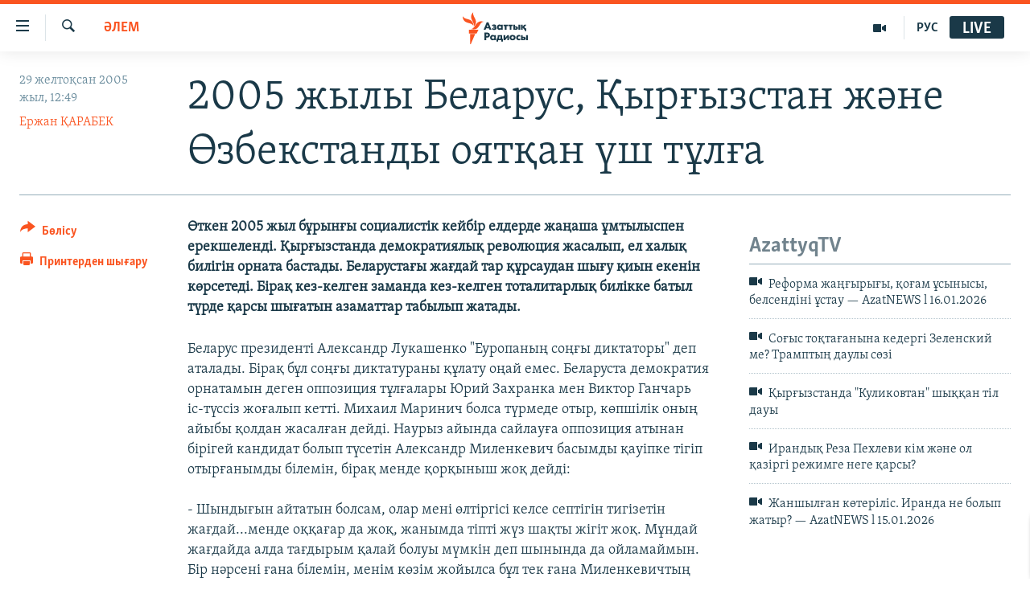

--- FILE ---
content_type: text/html; charset=utf-8
request_url: https://www.azattyq.org/a/1162460.html
body_size: 16412
content:

<!DOCTYPE html>
<html lang="kk" dir="ltr" class="no-js">
<head>
        <link rel="stylesheet" href="/Content/responsive/RFE/kk-KZ/RFE-kk-KZ.css?&amp;av=0.0.0.0&amp;cb=370">
<script src="https://tags.azattyq.org/rferl-pangea/prod/utag.sync.js"></script><script type='text/javascript' src='https://www.youtube.com/iframe_api' async></script>            <link rel="manifest" href="/manifest.json">
    <script type="text/javascript">
        //a general 'js' detection, must be on top level in <head>, due to CSS performance
        document.documentElement.className = "js";
        var cacheBuster = "370";
        var appBaseUrl = "/";
        var imgEnhancerBreakpoints = [0, 144, 256, 408, 650, 1023, 1597];
        var isLoggingEnabled = false;
        var isPreviewPage = false;
        var isLivePreviewPage = false;

        if (!isPreviewPage) {
            window.RFE = window.RFE || {};
            window.RFE.cacheEnabledByParam = window.location.href.indexOf('nocache=1') === -1;

            const url = new URL(window.location.href);
            const params = new URLSearchParams(url.search);

            // Remove the 'nocache' parameter
            params.delete('nocache');

            // Update the URL without the 'nocache' parameter
            url.search = params.toString();
            window.history.replaceState(null, '', url.toString());
        } else {
            window.addEventListener('load', function() {
                const links = window.document.links;
                for (let i = 0; i < links.length; i++) {
                    links[i].href = '#';
                    links[i].target = '_self';
                }
             })
        }

var pwaEnabled = true;        var swCacheDisabled;
    </script>
    <meta charset="utf-8" />

            <title>2005 &#x436;&#x44B;&#x43B;&#x44B; &#x411;&#x435;&#x43B;&#x430;&#x440;&#x443;&#x441;, &#x49A;&#x44B;&#x440;&#x493;&#x44B;&#x437;&#x441;&#x442;&#x430;&#x43D; &#x436;&#x4D9;&#x43D;&#x435; &#x4E8;&#x437;&#x431;&#x435;&#x43A;&#x441;&#x442;&#x430;&#x43D;&#x434;&#x44B; &#x43E;&#x44F;&#x442;&#x49B;&#x430;&#x43D; &#x4AF;&#x448; &#x442;&#x4B1;&#x43B;&#x493;&#x430;</title>
            <meta name="description" content="&#x4E8;&#x442;&#x43A;&#x435;&#x43D; 2005 &#x436;&#x44B;&#x43B; &#x431;&#x4B1;&#x440;&#x44B;&#x43D;&#x493;&#x44B; &#x441;&#x43E;&#x446;&#x438;&#x430;&#x43B;&#x438;&#x441;&#x442;&#x456;&#x43A; &#x43A;&#x435;&#x439;&#x431;&#x456;&#x440; &#x435;&#x43B;&#x434;&#x435;&#x440;&#x434;&#x435; &#x436;&#x430;&#x4A3;&#x430;&#x448;&#x430; &#x4B1;&#x43C;&#x442;&#x44B;&#x43B;&#x44B;&#x441;&#x43F;&#x435;&#x43D; &#x435;&#x440;&#x435;&#x43A;&#x448;&#x435;&#x43B;&#x435;&#x43D;&#x434;&#x456;. &#x49A;&#x44B;&#x440;&#x493;&#x44B;&#x437;&#x441;&#x442;&#x430;&#x43D;&#x434;&#x430; &#x434;&#x435;&#x43C;&#x43E;&#x43A;&#x440;&#x430;&#x442;&#x438;&#x44F;&#x43B;&#x44B;&#x49B; &#x440;&#x435;&#x432;&#x43E;&#x43B;&#x44E;&#x446;&#x438;&#x44F; &#x436;&#x430;&#x441;&#x430;&#x43B;&#x44B;&#x43F;, &#x435;&#x43B; &#x445;&#x430;&#x43B;&#x44B;&#x49B; &#x431;&#x438;&#x43B;&#x456;&#x433;&#x456;&#x43D; &#x43E;&#x440;&#x43D;&#x430;&#x442;&#x430; &#x431;&#x430;&#x441;&#x442;&#x430;&#x434;&#x44B;. &#x411;&#x435;&#x43B;&#x430;&#x440;&#x443;&#x441;&#x442;&#x430;&#x493;&#x44B; &#x436;&#x430;&#x493;&#x434;&#x430;&#x439; &#x442;&#x430;&#x440; &#x49B;&#x4B1;&#x440;&#x441;&#x430;&#x443;&#x434;&#x430;&#x43D; &#x448;&#x44B;&#x493;&#x443; &#x49B;&#x438;&#x44B;&#x43D; &#x435;&#x43A;&#x435;&#x43D;&#x456;&#x43D; &#x43A;&#x4E9;&#x440;&#x441;&#x435;&#x442;&#x435;&#x434;&#x456;. &#x411;&#x456;&#x440;&#x430;&#x49B; &#x43A;&#x435;&#x437;-&#x43A;&#x435;&#x43B;&#x433;&#x435;&#x43D; &#x437;&#x430;&#x43C;&#x430;&#x43D;&#x434;&#x430; &#x43A;&#x435;&#x437;-&#x43A;&#x435;&#x43B;&#x433;&#x435;&#x43D; &#x442;&#x43E;&#x442;&#x430;&#x43B;&#x438;&#x442;&#x430;&#x440;&#x43B;&#x44B;&#x49B; &#x431;&#x438;&#x43B;&#x456;&#x43A;&#x43A;&#x435; &#x431;&#x430;&#x442;&#x44B;&#x43B; &#x442;&#x4AF;&#x440;&#x434;&#x435; &#x49B;&#x430;&#x440;&#x441;&#x44B; &#x448;&#x44B;&#x493;&#x430;&#x442;&#x44B;&#x43D; &#x430;&#x437;&#x430;&#x43C;&#x430;&#x442;&#x442;&#x430;&#x440;  &#x442;&#x430;&#x431;&#x44B;&#x43B;&#x44B;&#x43F; &#x436;&#x430;&#x442;&#x430;&#x434;&#x44B;." />
                <meta name="keywords" content="ӘЛЕМ" />
    <meta name="viewport" content="width=device-width, initial-scale=1.0" />


    <meta http-equiv="X-UA-Compatible" content="IE=edge" />

<meta name="robots" content="max-image-preview:large"><meta property="fb:pages" content="205061959567731" /><meta name="yandex-verification" content="b4983b94636388c5" />

        <link href="https://www.azattyq.org/a/1162460.html" rel="canonical" />

        <meta name="apple-mobile-web-app-title" content="&#x410;&#x437;&#x430;&#x442; &#x415;&#x443;&#x440;&#x43E;&#x43F;&#x430; / &#x410;&#x437;&#x430;&#x442;&#x442;&#x44B;&#x49B; &#x440;&#x430;&#x434;&#x438;&#x43E;&#x441;&#x44B;" />
        <meta name="apple-mobile-web-app-status-bar-style" content="black" />
            <meta name="apple-itunes-app" content="app-id=475986784, app-argument=//1162460.ltr" />
<meta content="2005 &#x436;&#x44B;&#x43B;&#x44B; &#x411;&#x435;&#x43B;&#x430;&#x440;&#x443;&#x441;, &#x49A;&#x44B;&#x440;&#x493;&#x44B;&#x437;&#x441;&#x442;&#x430;&#x43D; &#x436;&#x4D9;&#x43D;&#x435; &#x4E8;&#x437;&#x431;&#x435;&#x43A;&#x441;&#x442;&#x430;&#x43D;&#x434;&#x44B; &#x43E;&#x44F;&#x442;&#x49B;&#x430;&#x43D; &#x4AF;&#x448; &#x442;&#x4B1;&#x43B;&#x493;&#x430;" property="og:title"></meta>
<meta content="&#x4E8;&#x442;&#x43A;&#x435;&#x43D; 2005 &#x436;&#x44B;&#x43B; &#x431;&#x4B1;&#x440;&#x44B;&#x43D;&#x493;&#x44B; &#x441;&#x43E;&#x446;&#x438;&#x430;&#x43B;&#x438;&#x441;&#x442;&#x456;&#x43A; &#x43A;&#x435;&#x439;&#x431;&#x456;&#x440; &#x435;&#x43B;&#x434;&#x435;&#x440;&#x434;&#x435; &#x436;&#x430;&#x4A3;&#x430;&#x448;&#x430; &#x4B1;&#x43C;&#x442;&#x44B;&#x43B;&#x44B;&#x441;&#x43F;&#x435;&#x43D; &#x435;&#x440;&#x435;&#x43A;&#x448;&#x435;&#x43B;&#x435;&#x43D;&#x434;&#x456;. &#x49A;&#x44B;&#x440;&#x493;&#x44B;&#x437;&#x441;&#x442;&#x430;&#x43D;&#x434;&#x430; &#x434;&#x435;&#x43C;&#x43E;&#x43A;&#x440;&#x430;&#x442;&#x438;&#x44F;&#x43B;&#x44B;&#x49B; &#x440;&#x435;&#x432;&#x43E;&#x43B;&#x44E;&#x446;&#x438;&#x44F; &#x436;&#x430;&#x441;&#x430;&#x43B;&#x44B;&#x43F;, &#x435;&#x43B; &#x445;&#x430;&#x43B;&#x44B;&#x49B; &#x431;&#x438;&#x43B;&#x456;&#x433;&#x456;&#x43D; &#x43E;&#x440;&#x43D;&#x430;&#x442;&#x430; &#x431;&#x430;&#x441;&#x442;&#x430;&#x434;&#x44B;. &#x411;&#x435;&#x43B;&#x430;&#x440;&#x443;&#x441;&#x442;&#x430;&#x493;&#x44B; &#x436;&#x430;&#x493;&#x434;&#x430;&#x439; &#x442;&#x430;&#x440; &#x49B;&#x4B1;&#x440;&#x441;&#x430;&#x443;&#x434;&#x430;&#x43D; &#x448;&#x44B;&#x493;&#x443; &#x49B;&#x438;&#x44B;&#x43D; &#x435;&#x43A;&#x435;&#x43D;&#x456;&#x43D; &#x43A;&#x4E9;&#x440;&#x441;&#x435;&#x442;&#x435;&#x434;&#x456;. &#x411;&#x456;&#x440;&#x430;&#x49B; &#x43A;&#x435;&#x437;-&#x43A;&#x435;&#x43B;&#x433;&#x435;&#x43D; &#x437;&#x430;&#x43C;&#x430;&#x43D;&#x434;&#x430; &#x43A;&#x435;&#x437;-&#x43A;&#x435;&#x43B;&#x433;&#x435;&#x43D; &#x442;&#x43E;&#x442;&#x430;&#x43B;&#x438;&#x442;&#x430;&#x440;&#x43B;&#x44B;&#x49B; &#x431;&#x438;&#x43B;&#x456;&#x43A;&#x43A;&#x435; &#x431;&#x430;&#x442;&#x44B;&#x43B; &#x442;&#x4AF;&#x440;&#x434;&#x435; &#x49B;&#x430;&#x440;&#x441;&#x44B; &#x448;&#x44B;&#x493;&#x430;&#x442;&#x44B;&#x43D; &#x430;&#x437;&#x430;&#x43C;&#x430;&#x442;&#x442;&#x430;&#x440;  &#x442;&#x430;&#x431;&#x44B;&#x43B;&#x44B;&#x43F; &#x436;&#x430;&#x442;&#x430;&#x434;&#x44B;." property="og:description"></meta>
<meta content="article" property="og:type"></meta>
<meta content="https://www.azattyq.org/a/1162460.html" property="og:url"></meta>
<meta content="&#x410;&#x437;&#x430;&#x442;&#x442;&#x44B;&#x49B; &#x440;&#x430;&#x434;&#x438;&#x43E;&#x441;&#x44B;" property="og:site_name"></meta>
<meta content="https://www.facebook.com/azattyq" property="article:publisher"></meta>
<meta content="https://www.azattyq.org/Content/responsive/RFE/kk-KZ/img/top_logo_news.png" property="og:image"></meta>
<meta content="1200" property="og:image:width"></meta>
<meta content="675" property="og:image:height"></meta>
<meta content="site logo" property="og:image:alt"></meta>
<meta content="203773769750398" property="fb:app_id"></meta>
<meta content="&#x415;&#x440;&#x436;&#x430;&#x43D; &#x49A;&#x410;&#x420;&#x410;&#x411;&#x415;&#x41A;" name="Author"></meta>
<meta content="summary_large_image" name="twitter:card"></meta>
<meta content="@AzattyqRadiosy" name="twitter:site"></meta>
<meta content="https://www.azattyq.org/Content/responsive/RFE/kk-KZ/img/top_logo_news.png" name="twitter:image"></meta>
<meta content="2005 &#x436;&#x44B;&#x43B;&#x44B; &#x411;&#x435;&#x43B;&#x430;&#x440;&#x443;&#x441;, &#x49A;&#x44B;&#x440;&#x493;&#x44B;&#x437;&#x441;&#x442;&#x430;&#x43D; &#x436;&#x4D9;&#x43D;&#x435; &#x4E8;&#x437;&#x431;&#x435;&#x43A;&#x441;&#x442;&#x430;&#x43D;&#x434;&#x44B; &#x43E;&#x44F;&#x442;&#x49B;&#x430;&#x43D; &#x4AF;&#x448; &#x442;&#x4B1;&#x43B;&#x493;&#x430;" name="twitter:title"></meta>
<meta content="&#x4E8;&#x442;&#x43A;&#x435;&#x43D; 2005 &#x436;&#x44B;&#x43B; &#x431;&#x4B1;&#x440;&#x44B;&#x43D;&#x493;&#x44B; &#x441;&#x43E;&#x446;&#x438;&#x430;&#x43B;&#x438;&#x441;&#x442;&#x456;&#x43A; &#x43A;&#x435;&#x439;&#x431;&#x456;&#x440; &#x435;&#x43B;&#x434;&#x435;&#x440;&#x434;&#x435; &#x436;&#x430;&#x4A3;&#x430;&#x448;&#x430; &#x4B1;&#x43C;&#x442;&#x44B;&#x43B;&#x44B;&#x441;&#x43F;&#x435;&#x43D; &#x435;&#x440;&#x435;&#x43A;&#x448;&#x435;&#x43B;&#x435;&#x43D;&#x434;&#x456;. &#x49A;&#x44B;&#x440;&#x493;&#x44B;&#x437;&#x441;&#x442;&#x430;&#x43D;&#x434;&#x430; &#x434;&#x435;&#x43C;&#x43E;&#x43A;&#x440;&#x430;&#x442;&#x438;&#x44F;&#x43B;&#x44B;&#x49B; &#x440;&#x435;&#x432;&#x43E;&#x43B;&#x44E;&#x446;&#x438;&#x44F; &#x436;&#x430;&#x441;&#x430;&#x43B;&#x44B;&#x43F;, &#x435;&#x43B; &#x445;&#x430;&#x43B;&#x44B;&#x49B; &#x431;&#x438;&#x43B;&#x456;&#x433;&#x456;&#x43D; &#x43E;&#x440;&#x43D;&#x430;&#x442;&#x430; &#x431;&#x430;&#x441;&#x442;&#x430;&#x434;&#x44B;. &#x411;&#x435;&#x43B;&#x430;&#x440;&#x443;&#x441;&#x442;&#x430;&#x493;&#x44B; &#x436;&#x430;&#x493;&#x434;&#x430;&#x439; &#x442;&#x430;&#x440; &#x49B;&#x4B1;&#x440;&#x441;&#x430;&#x443;&#x434;&#x430;&#x43D; &#x448;&#x44B;&#x493;&#x443; &#x49B;&#x438;&#x44B;&#x43D; &#x435;&#x43A;&#x435;&#x43D;&#x456;&#x43D; &#x43A;&#x4E9;&#x440;&#x441;&#x435;&#x442;&#x435;&#x434;&#x456;. &#x411;&#x456;&#x440;&#x430;&#x49B; &#x43A;&#x435;&#x437;-&#x43A;&#x435;&#x43B;&#x433;&#x435;&#x43D; &#x437;&#x430;&#x43C;&#x430;&#x43D;&#x434;&#x430; &#x43A;&#x435;&#x437;-&#x43A;&#x435;&#x43B;&#x433;&#x435;&#x43D; &#x442;&#x43E;&#x442;&#x430;&#x43B;&#x438;&#x442;&#x430;&#x440;&#x43B;&#x44B;&#x49B; &#x431;&#x438;&#x43B;&#x456;&#x43A;&#x43A;&#x435; &#x431;&#x430;&#x442;&#x44B;&#x43B; &#x442;&#x4AF;&#x440;&#x434;&#x435; &#x49B;&#x430;&#x440;&#x441;&#x44B; &#x448;&#x44B;&#x493;&#x430;&#x442;&#x44B;&#x43D; &#x430;&#x437;&#x430;&#x43C;&#x430;&#x442;&#x442;&#x430;&#x440;  &#x442;&#x430;&#x431;&#x44B;&#x43B;&#x44B;&#x43F; &#x436;&#x430;&#x442;&#x430;&#x434;&#x44B;." name="twitter:description"></meta>
                    <link rel="amphtml" href="https://www.azattyq.org/amp/1162460.html" />
<script type="application/ld+json">{"articleSection":"ӘЛЕМ","isAccessibleForFree":true,"headline":"2005 жылы Беларус, Қырғызстан және Өзбекстанды оятқан үш тұлға","inLanguage":"kk-KZ","keywords":"ӘЛЕМ","author":{"@type":"Person","url":"https://www.azattyq.org/author/ержан-қарабек/vpupy","description":"","image":{"@type":"ImageObject"},"name":"Ержан ҚАРАБЕК"},"datePublished":"2005-12-29 07:49:00Z","dateModified":"2008-07-01 09:37:34Z","publisher":{"logo":{"width":512,"height":220,"@type":"ImageObject","url":"https://www.azattyq.org/Content/responsive/RFE/kk-KZ/img/logo.png"},"@type":"NewsMediaOrganization","url":"https://www.azattyq.org","sameAs":["https://facebook.com/azattyq","https://twitter.com/AzattyqRadiosy","https://www.youtube.com/user/AzattyqRadio","https://www.instagram.com/azattyq/","https://t.me/azattyq"],"name":"Азат Еуропа / Азаттық Радиосы","alternateName":""},"@context":"https://schema.org","@type":"NewsArticle","mainEntityOfPage":"https://www.azattyq.org/a/1162460.html","url":"https://www.azattyq.org/a/1162460.html","description":"Өткен 2005 жыл бұрынғы социалистік кейбір елдерде жаңаша ұмтылыспен ерекшеленді. Қырғызстанда демократиялық революция жасалып, ел халық билігін орната бастады. Беларустағы жағдай тар құрсаудан шығу қиын екенін көрсетеді. Бірақ кез-келген заманда кез-келген тоталитарлық билікке батыл түрде қарсы шығатын азаматтар  табылып жатады.","image":{"width":1080,"height":608,"@type":"ImageObject","url":"https://gdb.rferl.org/00000000-0000-0000-0000-000000000000_w1080_h608.gif"},"name":"2005 жылы Беларус, Қырғызстан және Өзбекстанды оятқан үш тұлға"}</script>
    <script src="/Scripts/responsive/infographics.bundle.min.js?&amp;av=0.0.0.0&amp;cb=370"></script>
        <script src="/Scripts/responsive/dollardom.min.js?&amp;av=0.0.0.0&amp;cb=370"></script>
        <script src="/Scripts/responsive/modules/commons.js?&amp;av=0.0.0.0&amp;cb=370"></script>
        <script src="/Scripts/responsive/modules/app_code.js?&amp;av=0.0.0.0&amp;cb=370"></script>

        <link rel="icon" type="image/svg+xml" href="/Content/responsive/RFE/img/webApp/favicon.svg" />
        <link rel="alternate icon" href="/Content/responsive/RFE/img/webApp/favicon.ico" />
            <link rel="mask-icon" color="#ea6903" href="/Content/responsive/RFE/img/webApp/favicon_safari.svg" />
        <link rel="apple-touch-icon" sizes="152x152" href="/Content/responsive/RFE/img/webApp/ico-152x152.png" />
        <link rel="apple-touch-icon" sizes="144x144" href="/Content/responsive/RFE/img/webApp/ico-144x144.png" />
        <link rel="apple-touch-icon" sizes="114x114" href="/Content/responsive/RFE/img/webApp/ico-114x114.png" />
        <link rel="apple-touch-icon" sizes="72x72" href="/Content/responsive/RFE/img/webApp/ico-72x72.png" />
        <link rel="apple-touch-icon-precomposed" href="/Content/responsive/RFE/img/webApp/ico-57x57.png" />
        <link rel="icon" sizes="192x192" href="/Content/responsive/RFE/img/webApp/ico-192x192.png" />
        <link rel="icon" sizes="128x128" href="/Content/responsive/RFE/img/webApp/ico-128x128.png" />
        <meta name="msapplication-TileColor" content="#ffffff" />
        <meta name="msapplication-TileImage" content="/Content/responsive/RFE/img/webApp/ico-144x144.png" />
                <link rel="preload" href="/Content/responsive/fonts/Skolar-Lt_Cyrl_v2.4.woff" type="font/woff" as="font" crossorigin="anonymous" />
    <link rel="alternate" type="application/rss+xml" title="RFE/RL - Top Stories [RSS]" href="/api/" />
    <link rel="sitemap" type="application/rss+xml" href="/sitemap.xml" />
    
    



</head>
<body class=" nav-no-loaded cc_theme pg-article print-lay-article js-category-to-nav nojs-images ">
        <script type="text/javascript" >
            var analyticsData = {url:"https://www.azattyq.org/a/1162460.html",property_id:"417",article_uid:"1162460",page_title:"2005 жылы Беларус, Қырғызстан және Өзбекстанды оятқан үш тұлға",page_type:"article",content_type:"article",subcontent_type:"article",last_modified:"2008-07-01 09:37:34Z",pub_datetime:"2005-12-29 07:49:00Z",pub_year:"2005",pub_month:"12",pub_day:"29",pub_hour:"07",pub_weekday:"Thursday",section:"әлем",english_section:"kz-world",byline:"Ержан ҚАРАБЕК",categories:"kz-world",domain:"www.azattyq.org",language:"Kazakh",language_service:"RFERL Kazakh",platform:"web",copied:"no",copied_article:"",copied_title:"",runs_js:"Yes",cms_release:"8.44.0.0.370",enviro_type:"prod",slug:"",entity:"RFE",short_language_service:"KAZ",platform_short:"W",page_name:"2005 жылы Беларус, Қырғызстан және Өзбекстанды оятқан үш тұлға"};
        </script>
<noscript><iframe src="https://www.googletagmanager.com/ns.html?id=GTM-WXZBPZ" height="0" width="0" style="display:none;visibility:hidden"></iframe></noscript>        <script type="text/javascript" data-cookiecategory="analytics">
            var gtmEventObject = Object.assign({}, analyticsData, {event: 'page_meta_ready'});window.dataLayer = window.dataLayer || [];window.dataLayer.push(gtmEventObject);
            if (top.location === self.location) { //if not inside of an IFrame
                 var renderGtm = "true";
                 if (renderGtm === "true") {
            (function(w,d,s,l,i){w[l]=w[l]||[];w[l].push({'gtm.start':new Date().getTime(),event:'gtm.js'});var f=d.getElementsByTagName(s)[0],j=d.createElement(s),dl=l!='dataLayer'?'&l='+l:'';j.async=true;j.src='//www.googletagmanager.com/gtm.js?id='+i+dl;f.parentNode.insertBefore(j,f);})(window,document,'script','dataLayer','GTM-WXZBPZ');
                 }
            }
        </script>
        <!--Analytics tag js version start-->
            <script type="text/javascript" data-cookiecategory="analytics">
                var utag_data = Object.assign({}, analyticsData, {});
if(typeof(TealiumTagFrom)==='function' && typeof(TealiumTagSearchKeyword)==='function') {
var utag_from=TealiumTagFrom();var utag_searchKeyword=TealiumTagSearchKeyword();
if(utag_searchKeyword!=null && utag_searchKeyword!=='' && utag_data["search_keyword"]==null) utag_data["search_keyword"]=utag_searchKeyword;if(utag_from!=null && utag_from!=='') utag_data["from"]=TealiumTagFrom();}
                if(window.top!== window.self&&utag_data.page_type==="snippet"){utag_data.page_type = 'iframe';}
                try{if(window.top!==window.self&&window.self.location.hostname===window.top.location.hostname){utag_data.platform = 'self-embed';utag_data.platform_short = 'se';}}catch(e){if(window.top!==window.self&&window.self.location.search.includes("platformType=self-embed")){utag_data.platform = 'cross-promo';utag_data.platform_short = 'cp';}}
                (function(a,b,c,d){    a="https://tags.azattyq.org/rferl-pangea/prod/utag.js";    b=document;c="script";d=b.createElement(c);d.src=a;d.type="text/java"+c;d.async=true;    a=b.getElementsByTagName(c)[0];a.parentNode.insertBefore(d,a);    })();
            </script>
        <!--Analytics tag js version end-->
<!-- Analytics tag management NoScript -->
<noscript>
<img style="position: absolute; border: none;" src="https://ssc.azattyq.org/b/ss/bbgprod,bbgentityrferl/1/G.4--NS/2110987103?pageName=rfe%3akaz%3aw%3aarticle%3a2005%20%d0%b6%d1%8b%d0%bb%d1%8b%20%d0%91%d0%b5%d0%bb%d0%b0%d1%80%d1%83%d1%81%2c%20%d2%9a%d1%8b%d1%80%d2%93%d1%8b%d0%b7%d1%81%d1%82%d0%b0%d0%bd%20%d0%b6%d3%99%d0%bd%d0%b5%20%d3%a8%d0%b7%d0%b1%d0%b5%d0%ba%d1%81%d1%82%d0%b0%d0%bd%d0%b4%d1%8b%20%d0%be%d1%8f%d1%82%d2%9b%d0%b0%d0%bd%20%d2%af%d1%88%20%d1%82%d2%b1%d0%bb%d2%93%d0%b0&amp;c6=2005%20%d0%b6%d1%8b%d0%bb%d1%8b%20%d0%91%d0%b5%d0%bb%d0%b0%d1%80%d1%83%d1%81%2c%20%d2%9a%d1%8b%d1%80%d2%93%d1%8b%d0%b7%d1%81%d1%82%d0%b0%d0%bd%20%d0%b6%d3%99%d0%bd%d0%b5%20%d3%a8%d0%b7%d0%b1%d0%b5%d0%ba%d1%81%d1%82%d0%b0%d0%bd%d0%b4%d1%8b%20%d0%be%d1%8f%d1%82%d2%9b%d0%b0%d0%bd%20%d2%af%d1%88%20%d1%82%d2%b1%d0%bb%d2%93%d0%b0&amp;v36=8.44.0.0.370&amp;v6=D=c6&amp;g=https%3a%2f%2fwww.azattyq.org%2fa%2f1162460.html&amp;c1=D=g&amp;v1=D=g&amp;events=event1,event52&amp;c16=rferl%20kazakh&amp;v16=D=c16&amp;c5=kz-world&amp;v5=D=c5&amp;ch=%d3%98%d0%9b%d0%95%d0%9c&amp;c15=kazakh&amp;v15=D=c15&amp;c4=article&amp;v4=D=c4&amp;c14=1162460&amp;v14=D=c14&amp;v20=no&amp;c17=web&amp;v17=D=c17&amp;mcorgid=518abc7455e462b97f000101%40adobeorg&amp;server=www.azattyq.org&amp;pageType=D=c4&amp;ns=bbg&amp;v29=D=server&amp;v25=rfe&amp;v30=417&amp;v105=D=User-Agent " alt="analytics" width="1" height="1" /></noscript>
<!-- End of Analytics tag management NoScript -->


        <!--*** Accessibility links - For ScreenReaders only ***-->
        <section>
            <div class="sr-only">
                <h2>Accessibility links</h2>
                <ul>
                    <li><a href="#content" data-disable-smooth-scroll="1">Skip to main content</a></li>
                    <li><a href="#navigation" data-disable-smooth-scroll="1">Skip to main Navigation</a></li>
                    <li><a href="#txtHeaderSearch" data-disable-smooth-scroll="1">Skip to Search</a></li>
                </ul>
            </div>
        </section>
    




<div dir="ltr">
    <div id="page">
            <aside>

<div class="c-lightbox overlay-modal">
    <div class="c-lightbox__intro">
        <h2 class="c-lightbox__intro-title"></h2>
        <button class="btn btn--rounded c-lightbox__btn c-lightbox__intro-next" title="&#x41A;&#x435;&#x43B;&#x435;&#x441;&#x456;">
            <span class="ico ico--rounded ico-chevron-forward"></span>
            <span class="sr-only">&#x41A;&#x435;&#x43B;&#x435;&#x441;&#x456;</span>
        </button>
    </div>
    <div class="c-lightbox__nav">
        <button class="btn btn--rounded c-lightbox__btn c-lightbox__btn--close" title="&#x416;&#x430;&#x431;&#x443;">
            <span class="ico ico--rounded ico-close"></span>
            <span class="sr-only">&#x416;&#x430;&#x431;&#x443;</span>
        </button>
        <button class="btn btn--rounded c-lightbox__btn c-lightbox__btn--prev" title="&#x411;&#x4B1;&#x493;&#x430;&#x43D; &#x434;&#x435;&#x439;&#x456;&#x43D;&#x433;&#x456;">
            <span class="ico ico--rounded ico-chevron-backward"></span>
            <span class="sr-only">&#x411;&#x4B1;&#x493;&#x430;&#x43D; &#x434;&#x435;&#x439;&#x456;&#x43D;&#x433;&#x456;</span>
        </button>
        <button class="btn btn--rounded c-lightbox__btn c-lightbox__btn--next" title="&#x41A;&#x435;&#x43B;&#x435;&#x441;&#x456;">
            <span class="ico ico--rounded ico-chevron-forward"></span>
            <span class="sr-only">&#x41A;&#x435;&#x43B;&#x435;&#x441;&#x456;</span>
        </button>
    </div>
    <div class="c-lightbox__content-wrap">
        <figure class="c-lightbox__content">
            <span class="c-spinner c-spinner--lightbox">
                <img src="/Content/responsive/img/player-spinner.png"
                     alt="please wait"
                     title="please wait" />
            </span>
            <div class="c-lightbox__img">
                <div class="thumb">
                    <img src="" alt="" />
                </div>
            </div>
            <figcaption>
                <div class="c-lightbox__info c-lightbox__info--foot">
                    <span class="c-lightbox__counter"></span>
                    <span class="caption c-lightbox__caption"></span>
                </div>
            </figcaption>
        </figure>
    </div>
    <div class="hidden">
        <div class="content-advisory__box content-advisory__box--lightbox">
            <span class="content-advisory__box-text">&#x415;&#x441;&#x43A;&#x435;&#x440;&#x442;&#x443;! &#x421;&#x443;&#x440;&#x435;&#x442;&#x442;&#x435;&#x440;&#x434;&#x435; &#x49B;&#x430;&#x43D; &#x436;&#x4D9;&#x43D;&#x435; &#x431;&#x430;&#x441;&#x49B;&#x430; &#x434;&#x430; &#x437;&#x43E;&#x440;&#x43B;&#x44B;&#x49B; &#x431;&#x435;&#x43B;&#x433;&#x456;&#x43B;&#x435;&#x440;&#x456; &#x431;&#x430;&#x440;.</span>
            <button class="btn btn--transparent content-advisory__box-btn m-t-md" value="text" type="button">
                <span class="btn__text">
                    &#x41A;&#x4E9;&#x440;&#x443;
                </span>
            </button>
        </div>
    </div>
</div>

<div class="print-dialogue">
    <div class="container">
        <h3 class="print-dialogue__title section-head">&#x411;&#x430;&#x441;&#x44B;&#x43F; &#x448;&#x44B;&#x493;&#x430;&#x440;&#x443;</h3>
        <div class="print-dialogue__opts">
            <ul class="print-dialogue__opt-group">
                <li class="form__group form__group--checkbox">
                    <input class="form__check " id="checkboxImages" name="checkboxImages" type="checkbox" checked="checked" />
                    <label for="checkboxImages" class="form__label m-t-md">&#x421;&#x443;&#x440;&#x435;&#x442;&#x442;&#x435;&#x440;&#x43C;&#x435;&#x43D;</label>
                </li>
                <li class="form__group form__group--checkbox">
                    <input class="form__check " id="checkboxMultimedia" name="checkboxMultimedia" type="checkbox" checked="checked" />
                    <label for="checkboxMultimedia" class="form__label m-t-md">&#x41C;&#x443;&#x43B;&#x44C;&#x442;&#x438;&#x43C;&#x435;&#x434;&#x438;&#x430;</label>
                </li>
            </ul>
            <ul class="print-dialogue__opt-group">
                <li class="form__group form__group--checkbox">
                    <input class="form__check " id="checkboxEmbedded" name="checkboxEmbedded" type="checkbox" checked="checked" />
                    <label for="checkboxEmbedded" class="form__label m-t-md">&#x42D;&#x43C;&#x431;&#x435;&#x434;-&#x43A;&#x43E;&#x434;&#x44B; &#x431;&#x430;&#x440; &#x43A;&#x43E;&#x43D;&#x442;&#x435;&#x43D;&#x442;</label>
                </li>
                <li class="hidden">
                    <input class="form__check " id="checkboxComments" name="checkboxComments" type="checkbox" />
                    <label for="checkboxComments" class="form__label m-t-md">&#x41F;&#x456;&#x43A;&#x456;&#x440;&#x43B;&#x435;&#x440;</label>
                </li>
            </ul>
        </div>
        <div class="print-dialogue__buttons">
            <button class="btn  btn--secondary close-button" type="button" title="&#x411;&#x43E;&#x43B;&#x434;&#x44B;&#x440;&#x43C;&#x430;&#x443;">
                <span class="btn__text ">&#x411;&#x43E;&#x43B;&#x434;&#x44B;&#x440;&#x43C;&#x430;&#x443;</span>
            </button>
            <button class="btn  btn-cust-print m-l-sm" type="button" title="&#x41F;&#x440;&#x438;&#x43D;&#x442;&#x435;&#x440;&#x434;&#x435;&#x43D; &#x448;&#x44B;&#x493;&#x430;&#x440;&#x443;">
                <span class="btn__text ">&#x41F;&#x440;&#x438;&#x43D;&#x442;&#x435;&#x440;&#x434;&#x435;&#x43D; &#x448;&#x44B;&#x493;&#x430;&#x440;&#x443;</span>
            </button>
        </div>
    </div>
</div>                
<div class="ctc-message pos-fix">
    <div class="ctc-message__inner">&#x421;&#x456;&#x43B;&#x442;&#x435;&#x43C;&#x435; &#x43A;&#x4E9;&#x448;&#x456;&#x440;&#x456;&#x43B;&#x434;&#x456;</div>
</div>
            </aside>

<div class="hdr-20 hdr-20--big">
    <div class="hdr-20__inner">
        <div class="hdr-20__max pos-rel">
            <div class="hdr-20__side hdr-20__side--primary d-flex">
                <label data-for="main-menu-ctrl" data-switcher-trigger="true" data-switch-target="main-menu-ctrl" class="burger hdr-trigger pos-rel trans-trigger" data-trans-evt="click" data-trans-id="menu">
                    <span class="ico ico-close hdr-trigger__ico hdr-trigger__ico--close burger__ico burger__ico--close"></span>
                    <span class="ico ico-menu hdr-trigger__ico hdr-trigger__ico--open burger__ico burger__ico--open"></span>
                </label>
                <div class="menu-pnl pos-fix trans-target" data-switch-target="main-menu-ctrl" data-trans-id="menu">
                    <div class="menu-pnl__inner">
                        <nav class="main-nav menu-pnl__item menu-pnl__item--first">
                            <ul class="main-nav__list accordeon" data-analytics-tales="false" data-promo-name="link" data-location-name="nav,secnav">
                                

        <li class="main-nav__item">
            <a class="main-nav__item-name main-nav__item-name--link" href="/z/330" title="&#x416;&#x430;&#x4A3;&#x430;&#x43B;&#x44B;&#x49B;&#x442;&#x430;&#x440;" data-item-name="news" >&#x416;&#x430;&#x4A3;&#x430;&#x43B;&#x44B;&#x49B;&#x442;&#x430;&#x440;</a>
        </li>

        <li class="main-nav__item">
            <a class="main-nav__item-name main-nav__item-name--link" href="/p/7018.html" title="&#x421;&#x430;&#x44F;&#x441;&#x430;&#x442;" data-item-name="politics" >&#x421;&#x430;&#x44F;&#x441;&#x430;&#x442;</a>
        </li>

        <li class="main-nav__item">
            <a class="main-nav__item-name main-nav__item-name--link" href="/p/7019.html" title="AzattyqTV" data-item-name="azattyqtv" >AzattyqTV</a>
        </li>

        <li class="main-nav__item">
            <a class="main-nav__item-name main-nav__item-name--link" href="/p/8433.html" title="&#x49A;&#x430;&#x4A3;&#x442;&#x430;&#x440; &#x43E;&#x49B;&#x438;&#x493;&#x430;&#x441;&#x44B;" data-item-name="kazakgstan-unrest" >&#x49A;&#x430;&#x4A3;&#x442;&#x430;&#x440; &#x43E;&#x49B;&#x438;&#x493;&#x430;&#x441;&#x44B;</a>
        </li>

        <li class="main-nav__item">
            <a class="main-nav__item-name main-nav__item-name--link" href="/p/7009.html" title="&#x410;&#x434;&#x430;&#x43C; &#x49B;&#x4B1;&#x49B;&#x44B;&#x49B;&#x442;&#x430;&#x440;&#x44B;" data-item-name="human-rights" >&#x410;&#x434;&#x430;&#x43C; &#x49B;&#x4B1;&#x49B;&#x44B;&#x49B;&#x442;&#x430;&#x440;&#x44B;</a>
        </li>

        <li class="main-nav__item">
            <a class="main-nav__item-name main-nav__item-name--link" href="/p/7028.html" title="&#x4D8;&#x43B;&#x435;&#x443;&#x43C;&#x435;&#x442;" data-item-name="society" >&#x4D8;&#x43B;&#x435;&#x443;&#x43C;&#x435;&#x442;</a>
        </li>

        <li class="main-nav__item">
            <a class="main-nav__item-name main-nav__item-name--link" href="/p/7020.html" title="&#x4D8;&#x43B;&#x435;&#x43C;" data-item-name="world-news" >&#x4D8;&#x43B;&#x435;&#x43C;</a>
        </li>

        <li class="main-nav__item">
            <a class="main-nav__item-name main-nav__item-name--link" href="/p/7262.html" title="&#x410;&#x440;&#x43D;&#x430;&#x439;&#x44B; &#x436;&#x43E;&#x431;&#x430;&#x43B;&#x430;&#x440;" data-item-name="special-projects" >&#x410;&#x440;&#x43D;&#x430;&#x439;&#x44B; &#x436;&#x43E;&#x431;&#x430;&#x43B;&#x430;&#x440;</a>
        </li>



                            </ul>
                        </nav>
                        

<div class="menu-pnl__item">
        <a href="https://rus.azattyq.org" class="menu-pnl__item-link" alt="&#x420;&#x443;&#x441;&#x441;&#x43A;&#x438;&#x439;">&#x420;&#x443;&#x441;&#x441;&#x43A;&#x438;&#x439;</a>
</div>


                        
                            <div class="menu-pnl__item menu-pnl__item--social">
                                    <h5 class="menu-pnl__sub-head">&#x416;&#x430;&#x437;&#x44B;&#x43B;&#x44B;&#x4A3;&#x44B;&#x437;</h5>

        <a href="https://facebook.com/azattyq" title="Facebook &#x43F;&#x430;&#x440;&#x430;&#x493;&#x44B;&#x43C;&#x44B;&#x437;" data-analytics-text="follow_on_facebook" class="btn btn--rounded btn--social-inverted menu-pnl__btn js-social-btn btn-facebook"  target="_blank" rel="noopener">
            <span class="ico ico-facebook-alt ico--rounded"></span>
        </a>


        <a href="https://www.youtube.com/user/AzattyqRadio" title="YouTube &#x43F;&#x430;&#x440;&#x430;&#x493;&#x44B;&#x43C;&#x44B;&#x437;" data-analytics-text="follow_on_youtube" class="btn btn--rounded btn--social-inverted menu-pnl__btn js-social-btn btn-youtube"  target="_blank" rel="noopener">
            <span class="ico ico-youtube ico--rounded"></span>
        </a>


        <a href="https://twitter.com/AzattyqRadiosy" title="Twitter &#x43F;&#x430;&#x440;&#x430;&#x493;&#x44B;&#x43C;&#x44B;&#x437;" data-analytics-text="follow_on_twitter" class="btn btn--rounded btn--social-inverted menu-pnl__btn js-social-btn btn-twitter"  target="_blank" rel="noopener">
            <span class="ico ico-twitter ico--rounded"></span>
        </a>


        <a href="https://www.instagram.com/azattyq/" title="Instagram &#x43F;&#x430;&#x440;&#x430;&#x493;&#x44B;&#x43C;&#x44B;&#x437;" data-analytics-text="follow_on_instagram" class="btn btn--rounded btn--social-inverted menu-pnl__btn js-social-btn btn-instagram"  target="_blank" rel="noopener">
            <span class="ico ico-instagram ico--rounded"></span>
        </a>


        <a href="https://t.me/azattyq" title="Follow us on Telegram" data-analytics-text="follow_on_telegram" class="btn btn--rounded btn--social-inverted menu-pnl__btn js-social-btn btn-telegram"  target="_blank" rel="noopener">
            <span class="ico ico-telegram ico--rounded"></span>
        </a>

                            </div>
                            <div class="menu-pnl__item">
                                <a href="/navigation/allsites" class="menu-pnl__item-link">
                                    <span class="ico ico-languages "></span>
                                    &#x411;&#x430;&#x441;&#x49B;&#x430; &#x442;&#x456;&#x43B;&#x434;&#x435;&#x440;&#x434;&#x435;
                                </a>
                            </div>
                    </div>
                </div>
                <label data-for="top-search-ctrl" data-switcher-trigger="true" data-switch-target="top-search-ctrl" class="top-srch-trigger hdr-trigger">
                    <span class="ico ico-close hdr-trigger__ico hdr-trigger__ico--close top-srch-trigger__ico top-srch-trigger__ico--close"></span>
                    <span class="ico ico-search hdr-trigger__ico hdr-trigger__ico--open top-srch-trigger__ico top-srch-trigger__ico--open"></span>
                </label>
                <div class="srch-top srch-top--in-header" data-switch-target="top-search-ctrl">
                    <div class="container">
                        
<form action="/s" class="srch-top__form srch-top__form--in-header" id="form-topSearchHeader" method="get" role="search">    <label for="txtHeaderSearch" class="sr-only">&#x130;&#x437;&#x434;&#x435;&#x443;</label>
    <input type="text" id="txtHeaderSearch" name="k" placeholder="...&#x456;&#x437;&#x434;&#x435;&#x443;" accesskey="s" value="" class="srch-top__input analyticstag-event" onkeydown="if (event.keyCode === 13) { FireAnalyticsTagEventOnSearch('search', $dom.get('#txtHeaderSearch')[0].value) }" />
    <button title="&#x130;&#x437;&#x434;&#x435;&#x443;" type="submit" class="btn btn--top-srch analyticstag-event" onclick="FireAnalyticsTagEventOnSearch('search', $dom.get('#txtHeaderSearch')[0].value) ">
        <span class="ico ico-search"></span>
    </button>
</form>
                    </div>
                </div>
                <a href="/" class="main-logo-link">
                    <img src="/Content/responsive/RFE/kk-KZ/img/logo-compact.svg" class="main-logo main-logo--comp" alt="site logo">
                        <img src="/Content/responsive/RFE/kk-KZ/img/logo.svg" class="main-logo main-logo--big" alt="site logo">
                </a>
            </div>
            <div class="hdr-20__side hdr-20__side--secondary d-flex">
                

    <a href="https://rus.azattyq.org" title="&#x420;&#x423;&#x421;" class="hdr-20__secondary-item hdr-20__secondary-item--lang" data-item-name="satellite">
        
&#x420;&#x423;&#x421;
    </a>

    <a href="/p/7019.html" title="AzattyqTV" class="hdr-20__secondary-item" data-item-name="video">
        
    <span class="ico ico-video hdr-20__secondary-icon"></span>

    </a>

    <a href="/s" title="&#x130;&#x437;&#x434;&#x435;&#x443;" class="hdr-20__secondary-item hdr-20__secondary-item--search" data-item-name="search">
        
    <span class="ico ico-search hdr-20__secondary-icon hdr-20__secondary-icon--search"></span>

    </a>



                

<div class="hdr-20__secondary-item live-b-drop">
    <div class="live-b-drop__off">
        <a href="/live" class="live-b-drop__link" title="Live" data-item-name="live">
            <span class="badge badge--live-btn badge--live-btn-off">
                Live
            </span>
        </a>
    </div>
    <div class="live-b-drop__on hidden">
        <label data-for="live-ctrl" data-switcher-trigger="true" data-switch-target="live-ctrl" class="live-b-drop__label pos-rel">
            <span class="badge badge--live badge--live-btn">
                Live
            </span>
            <span class="ico ico-close live-b-drop__label-ico live-b-drop__label-ico--close"></span>
        </label>
        <div class="live-b-drop__panel" id="targetLivePanelDiv" data-switch-target="live-ctrl"></div>
    </div>
</div>


                <div class="srch-bottom">
                    
<form action="/s" class="srch-bottom__form d-flex" id="form-bottomSearch" method="get" role="search">    <label for="txtSearch" class="sr-only">&#x130;&#x437;&#x434;&#x435;&#x443;</label>
    <input type="search" id="txtSearch" name="k" placeholder="...&#x456;&#x437;&#x434;&#x435;&#x443;" accesskey="s" value="" class="srch-bottom__input analyticstag-event" onkeydown="if (event.keyCode === 13) { FireAnalyticsTagEventOnSearch('search', $dom.get('#txtSearch')[0].value) }" />
    <button title="&#x130;&#x437;&#x434;&#x435;&#x443;" type="submit" class="btn btn--bottom-srch analyticstag-event" onclick="FireAnalyticsTagEventOnSearch('search', $dom.get('#txtSearch')[0].value) ">
        <span class="ico ico-search"></span>
    </button>
</form>
                </div>
            </div>
            <img src="/Content/responsive/RFE/kk-KZ/img/logo-print.gif" class="logo-print" alt="site logo">
            <img src="/Content/responsive/RFE/kk-KZ/img/logo-print_color.png" class="logo-print logo-print--color" alt="site logo">
        </div>
    </div>
</div>
    <script>
        if (document.body.className.indexOf('pg-home') > -1) {
            var nav2In = document.querySelector('.hdr-20__inner');
            var nav2Sec = document.querySelector('.hdr-20__side--secondary');
            var secStyle = window.getComputedStyle(nav2Sec);
            if (nav2In && window.pageYOffset < 150 && secStyle['position'] !== 'fixed') {
                nav2In.classList.add('hdr-20__inner--big')
            }
        }
    </script>



<div class="c-hlights c-hlights--breaking c-hlights--no-item" data-hlight-display="mobile,desktop">
    <div class="c-hlights__wrap container p-0">
        <div class="c-hlights__nav">
            <a role="button" href="#" title="&#x411;&#x4B1;&#x493;&#x430;&#x43D; &#x434;&#x435;&#x439;&#x456;&#x43D;&#x433;&#x456;">
                <span class="ico ico-chevron-backward m-0"></span>
                <span class="sr-only">&#x411;&#x4B1;&#x493;&#x430;&#x43D; &#x434;&#x435;&#x439;&#x456;&#x43D;&#x433;&#x456;</span>
            </a>
            <a role="button" href="#" title="&#x41A;&#x435;&#x43B;&#x435;&#x441;&#x456;">
                <span class="ico ico-chevron-forward m-0"></span>
                <span class="sr-only">&#x41A;&#x435;&#x43B;&#x435;&#x441;&#x456;</span>
            </a>
        </div>
        <span class="c-hlights__label">
            <span class="">&#x428;&#x4B1;&#x493;&#x44B;&#x43B; &#x445;&#x430;&#x431;&#x430;&#x440;:</span>
            <span class="switcher-trigger">
                <label data-for="more-less-1" data-switcher-trigger="true" class="switcher-trigger__label switcher-trigger__label--more p-b-0" title="&#x422;&#x4AF;&#x433;&#x435;&#x43B; &#x43E;&#x49B;&#x44B;&#x4A3;&#x44B;&#x437;">
                    <span class="ico ico-chevron-down"></span>
                </label>
                <label data-for="more-less-1" data-switcher-trigger="true" class="switcher-trigger__label switcher-trigger__label--less p-b-0" title="&#x49A;&#x44B;&#x441;&#x49B;&#x430;&#x440;&#x442;&#x443;">
                    <span class="ico ico-chevron-up"></span>
                </label>
            </span>
        </span>
        <ul class="c-hlights__items switcher-target" data-switch-target="more-less-1">
            
        </ul>
    </div>
</div>


        <div id="content">
            

    <main class="container">

    <div class="hdr-container">
        <div class="row">
            <div class="col-category col-xs-12 col-md-2 pull-left">


<div class="category js-category">
<a class="" href="/z/344">&#x4D8;&#x41B;&#x415;&#x41C;</a></div></div>
<div class="col-title col-xs-12 col-md-10 pull-right">

    <h1 class="title pg-title">
        2005 &#x436;&#x44B;&#x43B;&#x44B; &#x411;&#x435;&#x43B;&#x430;&#x440;&#x443;&#x441;, &#x49A;&#x44B;&#x440;&#x493;&#x44B;&#x437;&#x441;&#x442;&#x430;&#x43D; &#x436;&#x4D9;&#x43D;&#x435; &#x4E8;&#x437;&#x431;&#x435;&#x43A;&#x441;&#x442;&#x430;&#x43D;&#x434;&#x44B; &#x43E;&#x44F;&#x442;&#x49B;&#x430;&#x43D; &#x4AF;&#x448; &#x442;&#x4B1;&#x43B;&#x493;&#x430;
    </h1>
</div>
<div class="col-publishing-details col-xs-12 col-sm-12 col-md-2 pull-left">

<div class="publishing-details ">
        <div class="published">
            <span class="date" >
                    <time pubdate="pubdate" datetime="2005-12-29T12:49:00&#x2B;05:00">
                        29 &#x436;&#x435;&#x43B;&#x442;&#x43E;&#x49B;&#x441;&#x430;&#x43D; 2005 &#x436;&#x44B;&#x43B;, 12:49
                    </time>
            </span>
        </div>
            <div class="links">
                <ul class="links__list links__list--column">
                        <li class="links__item">
            <a class="links__item-link" href="/author/&#x435;&#x440;&#x436;&#x430;&#x43D;-&#x49B;&#x430;&#x440;&#x430;&#x431;&#x435;&#x43A;/vpupy"  title="&#x415;&#x440;&#x436;&#x430;&#x43D; &#x49A;&#x410;&#x420;&#x410;&#x411;&#x415;&#x41A;">&#x415;&#x440;&#x436;&#x430;&#x43D; &#x49A;&#x410;&#x420;&#x410;&#x411;&#x415;&#x41A;</a>                        </li>
                </ul>
            </div>
</div>

</div>
<div class="col-lg-12 separator">

<div class="separator">
    <hr class="title-line" />
</div></div>

        </div>
    </div>

<div class="body-container">
    <div class="row">
            <div class="col-xs-12 col-md-2 pull-left article-share">
                
    <div class="share--box">
                <div class="sticky-share-container" style="display:none">
                    <div class="container">
                        <a href="https://www.azattyq.org" id="logo-sticky-share">&nbsp;</a>
                        <div class="pg-title pg-title--sticky-share">
                            2005 &#x436;&#x44B;&#x43B;&#x44B; &#x411;&#x435;&#x43B;&#x430;&#x440;&#x443;&#x441;, &#x49A;&#x44B;&#x440;&#x493;&#x44B;&#x437;&#x441;&#x442;&#x430;&#x43D; &#x436;&#x4D9;&#x43D;&#x435; &#x4E8;&#x437;&#x431;&#x435;&#x43A;&#x441;&#x442;&#x430;&#x43D;&#x434;&#x44B; &#x43E;&#x44F;&#x442;&#x49B;&#x430;&#x43D; &#x4AF;&#x448; &#x442;&#x4B1;&#x43B;&#x493;&#x430;
                        </div>
                        <div class="sticked-nav-actions">
                            <!--This part is for sticky navigation display-->
                            <p class="buttons link-content-sharing p-0 ">
                                <button class="btn btn--link btn-content-sharing p-t-0 " id="btnContentSharing" value="text" role="Button" type="" title="&#x411;&#x430;&#x441;&#x49B;&#x430; &#x431;&#x4E9;&#x43B;&#x456;&#x441;&#x443; &#x436;&#x43E;&#x43B;&#x434;&#x430;&#x440;&#x44B;&#x43D; &#x43A;&#x4E9;&#x440;&#x456;&#x4A3;&#x456;&#x437;">
                                    <span class="ico ico-share ico--l"></span>
                                    <span class="btn__text ">
                                        &#x411;&#x4E9;&#x43B;&#x456;&#x441;&#x443;
                                    </span>
                                </button>
                            </p>
                            <aside class="content-sharing js-content-sharing js-content-sharing--apply-sticky  content-sharing--sticky" role="complementary" 
                                   data-share-url="https://www.azattyq.org/a/1162460.html" data-share-title="2005 &#x436;&#x44B;&#x43B;&#x44B; &#x411;&#x435;&#x43B;&#x430;&#x440;&#x443;&#x441;, &#x49A;&#x44B;&#x440;&#x493;&#x44B;&#x437;&#x441;&#x442;&#x430;&#x43D; &#x436;&#x4D9;&#x43D;&#x435; &#x4E8;&#x437;&#x431;&#x435;&#x43A;&#x441;&#x442;&#x430;&#x43D;&#x434;&#x44B; &#x43E;&#x44F;&#x442;&#x49B;&#x430;&#x43D; &#x4AF;&#x448; &#x442;&#x4B1;&#x43B;&#x493;&#x430;" data-share-text="&#x4E8;&#x442;&#x43A;&#x435;&#x43D; 2005 &#x436;&#x44B;&#x43B; &#x431;&#x4B1;&#x440;&#x44B;&#x43D;&#x493;&#x44B; &#x441;&#x43E;&#x446;&#x438;&#x430;&#x43B;&#x438;&#x441;&#x442;&#x456;&#x43A; &#x43A;&#x435;&#x439;&#x431;&#x456;&#x440; &#x435;&#x43B;&#x434;&#x435;&#x440;&#x434;&#x435; &#x436;&#x430;&#x4A3;&#x430;&#x448;&#x430; &#x4B1;&#x43C;&#x442;&#x44B;&#x43B;&#x44B;&#x441;&#x43F;&#x435;&#x43D; &#x435;&#x440;&#x435;&#x43A;&#x448;&#x435;&#x43B;&#x435;&#x43D;&#x434;&#x456;. &#x49A;&#x44B;&#x440;&#x493;&#x44B;&#x437;&#x441;&#x442;&#x430;&#x43D;&#x434;&#x430; &#x434;&#x435;&#x43C;&#x43E;&#x43A;&#x440;&#x430;&#x442;&#x438;&#x44F;&#x43B;&#x44B;&#x49B; &#x440;&#x435;&#x432;&#x43E;&#x43B;&#x44E;&#x446;&#x438;&#x44F; &#x436;&#x430;&#x441;&#x430;&#x43B;&#x44B;&#x43F;, &#x435;&#x43B; &#x445;&#x430;&#x43B;&#x44B;&#x49B; &#x431;&#x438;&#x43B;&#x456;&#x433;&#x456;&#x43D; &#x43E;&#x440;&#x43D;&#x430;&#x442;&#x430; &#x431;&#x430;&#x441;&#x442;&#x430;&#x434;&#x44B;. &#x411;&#x435;&#x43B;&#x430;&#x440;&#x443;&#x441;&#x442;&#x430;&#x493;&#x44B; &#x436;&#x430;&#x493;&#x434;&#x430;&#x439; &#x442;&#x430;&#x440; &#x49B;&#x4B1;&#x440;&#x441;&#x430;&#x443;&#x434;&#x430;&#x43D; &#x448;&#x44B;&#x493;&#x443; &#x49B;&#x438;&#x44B;&#x43D; &#x435;&#x43A;&#x435;&#x43D;&#x456;&#x43D; &#x43A;&#x4E9;&#x440;&#x441;&#x435;&#x442;&#x435;&#x434;&#x456;. &#x411;&#x456;&#x440;&#x430;&#x49B; &#x43A;&#x435;&#x437;-&#x43A;&#x435;&#x43B;&#x433;&#x435;&#x43D; &#x437;&#x430;&#x43C;&#x430;&#x43D;&#x434;&#x430; &#x43A;&#x435;&#x437;-&#x43A;&#x435;&#x43B;&#x433;&#x435;&#x43D; &#x442;&#x43E;&#x442;&#x430;&#x43B;&#x438;&#x442;&#x430;&#x440;&#x43B;&#x44B;&#x49B; &#x431;&#x438;&#x43B;&#x456;&#x43A;&#x43A;&#x435; &#x431;&#x430;&#x442;&#x44B;&#x43B; &#x442;&#x4AF;&#x440;&#x434;&#x435; &#x49B;&#x430;&#x440;&#x441;&#x44B; &#x448;&#x44B;&#x493;&#x430;&#x442;&#x44B;&#x43D; &#x430;&#x437;&#x430;&#x43C;&#x430;&#x442;&#x442;&#x430;&#x440;  &#x442;&#x430;&#x431;&#x44B;&#x43B;&#x44B;&#x43F; &#x436;&#x430;&#x442;&#x430;&#x434;&#x44B;.">
                                <div class="content-sharing__popover">
                                    <h6 class="content-sharing__title">&#x411;&#x4E9;&#x43B;&#x456;&#x441;&#x443;</h6>
                                    <button href="#close" id="btnCloseSharing" class="btn btn--text-like content-sharing__close-btn">
                                        <span class="ico ico-close ico--l"></span>
                                    </button>
            <ul class="content-sharing__list">
                    <li class="content-sharing__item">
                            <div class="ctc ">
                                <input type="text" class="ctc__input" readonly="readonly">
                                <a href="" js-href="https://www.azattyq.org/a/1162460.html" class="content-sharing__link ctc__button">
                                    <span class="ico ico-copy-link ico--rounded ico--s"></span>
                                        <span class="content-sharing__link-text">&#x421;&#x456;&#x43B;&#x442;&#x435;&#x43C;&#x435;&#x441;&#x456;&#x43D; &#x43A;&#x4E9;&#x448;&#x456;&#x440;&#x443;</span>
                                </a>
                            </div>
                    </li>
                    <li class="content-sharing__item">
        <a href="https://facebook.com/sharer.php?u=https%3a%2f%2fwww.azattyq.org%2fa%2f1162460.html"
           data-analytics-text="share_on_facebook"
           title="Facebook" target="_blank"
           class="content-sharing__link  js-social-btn">
            <span class="ico ico-facebook ico--rounded ico--s"></span>
                <span class="content-sharing__link-text">Facebook</span>
        </a>
                    </li>
                    <li class="content-sharing__item">
        <a href="https://twitter.com/share?url=https%3a%2f%2fwww.azattyq.org%2fa%2f1162460.html&amp;text=2005&#x2B;%d0%b6%d1%8b%d0%bb%d1%8b&#x2B;%d0%91%d0%b5%d0%bb%d0%b0%d1%80%d1%83%d1%81%2c&#x2B;%d2%9a%d1%8b%d1%80%d2%93%d1%8b%d0%b7%d1%81%d1%82%d0%b0%d0%bd&#x2B;%d0%b6%d3%99%d0%bd%d0%b5&#x2B;%d3%a8%d0%b7%d0%b1%d0%b5%d0%ba%d1%81%d1%82%d0%b0%d0%bd%d0%b4%d1%8b&#x2B;%d0%be%d1%8f%d1%82%d2%9b%d0%b0%d0%bd&#x2B;%d2%af%d1%88&#x2B;%d1%82%d2%b1%d0%bb%d2%93%d0%b0"
           data-analytics-text="share_on_twitter"
           title="X (Twitter)" target="_blank"
           class="content-sharing__link  js-social-btn">
            <span class="ico ico-twitter ico--rounded ico--s"></span>
                <span class="content-sharing__link-text">X (Twitter)</span>
        </a>
                    </li>
                    <li class="content-sharing__item visible-xs-inline-block visible-sm-inline-block">
        <a href="whatsapp://send?text=https%3a%2f%2fwww.azattyq.org%2fa%2f1162460.html"
           data-analytics-text="share_on_whatsapp"
           title="WhatsApp" target="_blank"
           class="content-sharing__link  js-social-btn">
            <span class="ico ico-whatsapp ico--rounded ico--s"></span>
                <span class="content-sharing__link-text">WhatsApp</span>
        </a>
                    </li>
                    <li class="content-sharing__item">
        <a href="mailto:?body=https%3a%2f%2fwww.azattyq.org%2fa%2f1162460.html&amp;subject=2005 &#x436;&#x44B;&#x43B;&#x44B; &#x411;&#x435;&#x43B;&#x430;&#x440;&#x443;&#x441;, &#x49A;&#x44B;&#x440;&#x493;&#x44B;&#x437;&#x441;&#x442;&#x430;&#x43D; &#x436;&#x4D9;&#x43D;&#x435; &#x4E8;&#x437;&#x431;&#x435;&#x43A;&#x441;&#x442;&#x430;&#x43D;&#x434;&#x44B; &#x43E;&#x44F;&#x442;&#x49B;&#x430;&#x43D; &#x4AF;&#x448; &#x442;&#x4B1;&#x43B;&#x493;&#x430;"
           
           title="Email" 
           class="content-sharing__link ">
            <span class="ico ico-email ico--rounded ico--s"></span>
                <span class="content-sharing__link-text">Email</span>
        </a>
                    </li>

            </ul>
                                </div>
                            </aside>
                        </div>
                    </div>
                </div>
                <div class="links">
                        <p class="buttons link-content-sharing p-0 ">
                            <button class="btn btn--link btn-content-sharing p-t-0 " id="btnContentSharing" value="text" role="Button" type="" title="&#x411;&#x430;&#x441;&#x49B;&#x430; &#x431;&#x4E9;&#x43B;&#x456;&#x441;&#x443; &#x436;&#x43E;&#x43B;&#x434;&#x430;&#x440;&#x44B;&#x43D; &#x43A;&#x4E9;&#x440;&#x456;&#x4A3;&#x456;&#x437;">
                                <span class="ico ico-share ico--l"></span>
                                <span class="btn__text ">
                                    &#x411;&#x4E9;&#x43B;&#x456;&#x441;&#x443;
                                </span>
                            </button>
                        </p>
                        <aside class="content-sharing js-content-sharing " role="complementary" 
                               data-share-url="https://www.azattyq.org/a/1162460.html" data-share-title="2005 &#x436;&#x44B;&#x43B;&#x44B; &#x411;&#x435;&#x43B;&#x430;&#x440;&#x443;&#x441;, &#x49A;&#x44B;&#x440;&#x493;&#x44B;&#x437;&#x441;&#x442;&#x430;&#x43D; &#x436;&#x4D9;&#x43D;&#x435; &#x4E8;&#x437;&#x431;&#x435;&#x43A;&#x441;&#x442;&#x430;&#x43D;&#x434;&#x44B; &#x43E;&#x44F;&#x442;&#x49B;&#x430;&#x43D; &#x4AF;&#x448; &#x442;&#x4B1;&#x43B;&#x493;&#x430;" data-share-text="&#x4E8;&#x442;&#x43A;&#x435;&#x43D; 2005 &#x436;&#x44B;&#x43B; &#x431;&#x4B1;&#x440;&#x44B;&#x43D;&#x493;&#x44B; &#x441;&#x43E;&#x446;&#x438;&#x430;&#x43B;&#x438;&#x441;&#x442;&#x456;&#x43A; &#x43A;&#x435;&#x439;&#x431;&#x456;&#x440; &#x435;&#x43B;&#x434;&#x435;&#x440;&#x434;&#x435; &#x436;&#x430;&#x4A3;&#x430;&#x448;&#x430; &#x4B1;&#x43C;&#x442;&#x44B;&#x43B;&#x44B;&#x441;&#x43F;&#x435;&#x43D; &#x435;&#x440;&#x435;&#x43A;&#x448;&#x435;&#x43B;&#x435;&#x43D;&#x434;&#x456;. &#x49A;&#x44B;&#x440;&#x493;&#x44B;&#x437;&#x441;&#x442;&#x430;&#x43D;&#x434;&#x430; &#x434;&#x435;&#x43C;&#x43E;&#x43A;&#x440;&#x430;&#x442;&#x438;&#x44F;&#x43B;&#x44B;&#x49B; &#x440;&#x435;&#x432;&#x43E;&#x43B;&#x44E;&#x446;&#x438;&#x44F; &#x436;&#x430;&#x441;&#x430;&#x43B;&#x44B;&#x43F;, &#x435;&#x43B; &#x445;&#x430;&#x43B;&#x44B;&#x49B; &#x431;&#x438;&#x43B;&#x456;&#x433;&#x456;&#x43D; &#x43E;&#x440;&#x43D;&#x430;&#x442;&#x430; &#x431;&#x430;&#x441;&#x442;&#x430;&#x434;&#x44B;. &#x411;&#x435;&#x43B;&#x430;&#x440;&#x443;&#x441;&#x442;&#x430;&#x493;&#x44B; &#x436;&#x430;&#x493;&#x434;&#x430;&#x439; &#x442;&#x430;&#x440; &#x49B;&#x4B1;&#x440;&#x441;&#x430;&#x443;&#x434;&#x430;&#x43D; &#x448;&#x44B;&#x493;&#x443; &#x49B;&#x438;&#x44B;&#x43D; &#x435;&#x43A;&#x435;&#x43D;&#x456;&#x43D; &#x43A;&#x4E9;&#x440;&#x441;&#x435;&#x442;&#x435;&#x434;&#x456;. &#x411;&#x456;&#x440;&#x430;&#x49B; &#x43A;&#x435;&#x437;-&#x43A;&#x435;&#x43B;&#x433;&#x435;&#x43D; &#x437;&#x430;&#x43C;&#x430;&#x43D;&#x434;&#x430; &#x43A;&#x435;&#x437;-&#x43A;&#x435;&#x43B;&#x433;&#x435;&#x43D; &#x442;&#x43E;&#x442;&#x430;&#x43B;&#x438;&#x442;&#x430;&#x440;&#x43B;&#x44B;&#x49B; &#x431;&#x438;&#x43B;&#x456;&#x43A;&#x43A;&#x435; &#x431;&#x430;&#x442;&#x44B;&#x43B; &#x442;&#x4AF;&#x440;&#x434;&#x435; &#x49B;&#x430;&#x440;&#x441;&#x44B; &#x448;&#x44B;&#x493;&#x430;&#x442;&#x44B;&#x43D; &#x430;&#x437;&#x430;&#x43C;&#x430;&#x442;&#x442;&#x430;&#x440;  &#x442;&#x430;&#x431;&#x44B;&#x43B;&#x44B;&#x43F; &#x436;&#x430;&#x442;&#x430;&#x434;&#x44B;.">
                            <div class="content-sharing__popover">
                                <h6 class="content-sharing__title">&#x411;&#x4E9;&#x43B;&#x456;&#x441;&#x443;</h6>
                                <button href="#close" id="btnCloseSharing" class="btn btn--text-like content-sharing__close-btn">
                                    <span class="ico ico-close ico--l"></span>
                                </button>
            <ul class="content-sharing__list">
                    <li class="content-sharing__item">
                            <div class="ctc ">
                                <input type="text" class="ctc__input" readonly="readonly">
                                <a href="" js-href="https://www.azattyq.org/a/1162460.html" class="content-sharing__link ctc__button">
                                    <span class="ico ico-copy-link ico--rounded ico--l"></span>
                                        <span class="content-sharing__link-text">&#x421;&#x456;&#x43B;&#x442;&#x435;&#x43C;&#x435;&#x441;&#x456;&#x43D; &#x43A;&#x4E9;&#x448;&#x456;&#x440;&#x443;</span>
                                </a>
                            </div>
                    </li>
                    <li class="content-sharing__item">
        <a href="https://facebook.com/sharer.php?u=https%3a%2f%2fwww.azattyq.org%2fa%2f1162460.html"
           data-analytics-text="share_on_facebook"
           title="Facebook" target="_blank"
           class="content-sharing__link  js-social-btn">
            <span class="ico ico-facebook ico--rounded ico--l"></span>
                <span class="content-sharing__link-text">Facebook</span>
        </a>
                    </li>
                    <li class="content-sharing__item">
        <a href="https://twitter.com/share?url=https%3a%2f%2fwww.azattyq.org%2fa%2f1162460.html&amp;text=2005&#x2B;%d0%b6%d1%8b%d0%bb%d1%8b&#x2B;%d0%91%d0%b5%d0%bb%d0%b0%d1%80%d1%83%d1%81%2c&#x2B;%d2%9a%d1%8b%d1%80%d2%93%d1%8b%d0%b7%d1%81%d1%82%d0%b0%d0%bd&#x2B;%d0%b6%d3%99%d0%bd%d0%b5&#x2B;%d3%a8%d0%b7%d0%b1%d0%b5%d0%ba%d1%81%d1%82%d0%b0%d0%bd%d0%b4%d1%8b&#x2B;%d0%be%d1%8f%d1%82%d2%9b%d0%b0%d0%bd&#x2B;%d2%af%d1%88&#x2B;%d1%82%d2%b1%d0%bb%d2%93%d0%b0"
           data-analytics-text="share_on_twitter"
           title="X (Twitter)" target="_blank"
           class="content-sharing__link  js-social-btn">
            <span class="ico ico-twitter ico--rounded ico--l"></span>
                <span class="content-sharing__link-text">X (Twitter)</span>
        </a>
                    </li>
                    <li class="content-sharing__item visible-xs-inline-block visible-sm-inline-block">
        <a href="whatsapp://send?text=https%3a%2f%2fwww.azattyq.org%2fa%2f1162460.html"
           data-analytics-text="share_on_whatsapp"
           title="WhatsApp" target="_blank"
           class="content-sharing__link  js-social-btn">
            <span class="ico ico-whatsapp ico--rounded ico--l"></span>
                <span class="content-sharing__link-text">WhatsApp</span>
        </a>
                    </li>
                    <li class="content-sharing__item">
        <a href="mailto:?body=https%3a%2f%2fwww.azattyq.org%2fa%2f1162460.html&amp;subject=2005 &#x436;&#x44B;&#x43B;&#x44B; &#x411;&#x435;&#x43B;&#x430;&#x440;&#x443;&#x441;, &#x49A;&#x44B;&#x440;&#x493;&#x44B;&#x437;&#x441;&#x442;&#x430;&#x43D; &#x436;&#x4D9;&#x43D;&#x435; &#x4E8;&#x437;&#x431;&#x435;&#x43A;&#x441;&#x442;&#x430;&#x43D;&#x434;&#x44B; &#x43E;&#x44F;&#x442;&#x49B;&#x430;&#x43D; &#x4AF;&#x448; &#x442;&#x4B1;&#x43B;&#x493;&#x430;"
           
           title="Email" 
           class="content-sharing__link ">
            <span class="ico ico-email ico--rounded ico--l"></span>
                <span class="content-sharing__link-text">Email</span>
        </a>
                    </li>

            </ul>
                            </div>
                        </aside>
                    
<p class="link-print visible-md visible-lg buttons p-0">
    <button class="btn btn--link btn-print p-t-0" onclick="if (typeof FireAnalyticsTagEvent === 'function') {FireAnalyticsTagEvent({ on_page_event: 'print_story' });}return false" title="(CTRL&#x2B;P)">
        <span class="ico ico-print"></span>
        <span class="btn__text">&#x41F;&#x440;&#x438;&#x43D;&#x442;&#x435;&#x440;&#x434;&#x435;&#x43D; &#x448;&#x44B;&#x493;&#x430;&#x440;&#x443;</span>
    </button>
</p>
                </div>
    </div>


            </div>
        <div class="col-xs-12 col-sm-12 col-md-10 col-lg-10 pull-right">
            <div class="row">
                <div class="col-xs-12 col-sm-12 col-md-8 col-lg-8 pull-left bottom-offset content-offset">

<div class="intro intro--bold" >
    <p >&#x4E8;&#x442;&#x43A;&#x435;&#x43D; 2005 &#x436;&#x44B;&#x43B; &#x431;&#x4B1;&#x440;&#x44B;&#x43D;&#x493;&#x44B; &#x441;&#x43E;&#x446;&#x438;&#x430;&#x43B;&#x438;&#x441;&#x442;&#x456;&#x43A; &#x43A;&#x435;&#x439;&#x431;&#x456;&#x440; &#x435;&#x43B;&#x434;&#x435;&#x440;&#x434;&#x435; &#x436;&#x430;&#x4A3;&#x430;&#x448;&#x430; &#x4B1;&#x43C;&#x442;&#x44B;&#x43B;&#x44B;&#x441;&#x43F;&#x435;&#x43D; &#x435;&#x440;&#x435;&#x43A;&#x448;&#x435;&#x43B;&#x435;&#x43D;&#x434;&#x456;. &#x49A;&#x44B;&#x440;&#x493;&#x44B;&#x437;&#x441;&#x442;&#x430;&#x43D;&#x434;&#x430; &#x434;&#x435;&#x43C;&#x43E;&#x43A;&#x440;&#x430;&#x442;&#x438;&#x44F;&#x43B;&#x44B;&#x49B; &#x440;&#x435;&#x432;&#x43E;&#x43B;&#x44E;&#x446;&#x438;&#x44F; &#x436;&#x430;&#x441;&#x430;&#x43B;&#x44B;&#x43F;, &#x435;&#x43B; &#x445;&#x430;&#x43B;&#x44B;&#x49B; &#x431;&#x438;&#x43B;&#x456;&#x433;&#x456;&#x43D; &#x43E;&#x440;&#x43D;&#x430;&#x442;&#x430; &#x431;&#x430;&#x441;&#x442;&#x430;&#x434;&#x44B;. &#x411;&#x435;&#x43B;&#x430;&#x440;&#x443;&#x441;&#x442;&#x430;&#x493;&#x44B; &#x436;&#x430;&#x493;&#x434;&#x430;&#x439; &#x442;&#x430;&#x440; &#x49B;&#x4B1;&#x440;&#x441;&#x430;&#x443;&#x434;&#x430;&#x43D; &#x448;&#x44B;&#x493;&#x443; &#x49B;&#x438;&#x44B;&#x43D; &#x435;&#x43A;&#x435;&#x43D;&#x456;&#x43D; &#x43A;&#x4E9;&#x440;&#x441;&#x435;&#x442;&#x435;&#x434;&#x456;. &#x411;&#x456;&#x440;&#x430;&#x49B; &#x43A;&#x435;&#x437;-&#x43A;&#x435;&#x43B;&#x433;&#x435;&#x43D; &#x437;&#x430;&#x43C;&#x430;&#x43D;&#x434;&#x430; &#x43A;&#x435;&#x437;-&#x43A;&#x435;&#x43B;&#x433;&#x435;&#x43D; &#x442;&#x43E;&#x442;&#x430;&#x43B;&#x438;&#x442;&#x430;&#x440;&#x43B;&#x44B;&#x49B; &#x431;&#x438;&#x43B;&#x456;&#x43A;&#x43A;&#x435; &#x431;&#x430;&#x442;&#x44B;&#x43B; &#x442;&#x4AF;&#x440;&#x434;&#x435; &#x49B;&#x430;&#x440;&#x441;&#x44B; &#x448;&#x44B;&#x493;&#x430;&#x442;&#x44B;&#x43D; &#x430;&#x437;&#x430;&#x43C;&#x430;&#x442;&#x442;&#x430;&#x440;  &#x442;&#x430;&#x431;&#x44B;&#x43B;&#x44B;&#x43F; &#x436;&#x430;&#x442;&#x430;&#x434;&#x44B;.</p>
</div>                    <div id="article-content" class="content-floated-wrap fb-quotable">

    <div class="wsw">

Беларус президенті Александр Лукашенко &quot;Еуропаның соңғы диктаторы&quot; деп аталады. Бірақ бұл соңғы диктатураны құлату оңай емес. Беларуста демократия орнатамын деген оппозиция тұлғалары Юрий Захранка мен Виктор Ганчарь іс-түссіз жоғалып кетті. Михаил Маринич болса түрмеде отыр, көпшілік оның айыбы қолдан жасалған дейді. Наурыз айында сайлауға оппозиция атынан бірігей кандидат болып түсетін Александр Миленкевич басымды қауіпке тігіп отырғанымды білемін, бірақ менде қорқыныш жоқ дейді:<br /><br />- Шындығын айтатын болсам, олар мені өлтіргісі келсе септігін тигізетін жағдай...менде оққағар да жоқ, жанымда тіпті жүз шақты жігіт жоқ. Мұндай жағдайда алда тағдырым қалай болуы мүмкін деп шынында да ойламаймын. Бір нәрсені ғана білемін, менім көзім жойылса бұл тек ғана Миленкевичтың өлгені емес, бұл барлық беларус халқының өлгені болады. <br /><br />Беларуста сайлау келесі жылы 19 наурызда өтуге тиіс. Александр Миленкевичтың сайлау алды сапарларына бүкіл елде бөгет жасалды. Текетірес дауыс беру күні жақындаған сайын күшеймек.  Александр Миленкевич сайлау тағы бұрмаланса көшеге шығудан басқа амаламыз қалмайды, Украина халқының қимылын қайталаймыз, бейбіт революция арқылы Лукашенконың билігін құлатамыз деп отыр. <br /><br />Демократиялық өзгеріс талабын Қырғызстанда жастар биыл ерекше айтты. Ақпан айында өткен парламенттік сайлау жаппай бұрмаланған соң көшеге алдымен жастар шықты, &quot;Келкел&quot; ұйымы ақпанда өткізген алғашқы демонстрацияға елу шақты адам ғана қатысты. &quot;Келкел&quot; ұйымының төрағасы Әлішер Мамасалиев жас серіктестерімен бүкіл Қырғызстанды аралап шықты, көп ұзамай Әлішер Мамасалиев бастаған жастар бүкіл елді қозғалтты. 24 наурыз күні халық үкімет үйын басып алғанда Әлішер Мамасалиев жастарды бастады. Ақаевтың билігі кезінде Әлішер Мамасалиев сияқты күрескерлер бір үйде екі қонбай, тәулігіге төрт сағат ғана ұйықтап, милициядан тығылып жүрді. Әлішердің қайраткерлігін ата-анасы мен туыстары қабылдамай жүрді. Дегенмен, Әлішердің ісі оң болды. Әлішер ендігі мақсатын Қырғызстанды өркениетті елдер қатарына қосу деп біледі. <br /><br />Қырғызстанда 2005 жылы ерлік танытқан ең мықты азамат деп &quot;Келкел&quot; ұйымының төрағасы Әлішер Мамасалиев аталып отырса, Өзбекстан қоғамын оятқан тұлға үй шаруашылығын қарап отырған қарапайым келіншек, 33-жасар Махбұба Зокирова. Мамыр айында Әндіжанда халық көшеге шығып, саяси талап қойды. Үкімет болса әскер жолдап, халыққа оқ атқызды. Демократяилық ұйымдар мұның салдарынан жүздеген бейбіт адам өлтірілді дейді. Ислам Кәрімовтың үкіметі 187 азамат қаза тапты, оның көпшілігі исламшыл жауынгер дейді. <br /><br />Әндіжан қасіреті жаппай соттарда тағы  қайталанды. Қақтығысты қоздырды, үкіметке қарсы шықты деген айыппен 150 азамат сотталып кетті, ондаған адам соттарын күтіп жатыр. Әндіжанда жаппай өлтіру болды деп Жоғары сотта бір күәгер мәлімдеме жасай алды. Бұл – қарапайым келіншек  Махбұба Зокирова.  Адамдар оққа ұшырап топырлап жерге құлап жатты, солдаттар бейбіт халыққа оқ атты деп Махбұба айтып жатқанында есі шыққан  прокурор: &quot;Сен неге былай айтасың, халыққа оқ атқан террористер емес пе?&quot; деп әңгімені бұрмақ болды. Махбұба Зокирова бұлардың барлығы Әндіжан қаласының қарапайым тұрғындары еді, олар бір біріне қалай оқ атушы еді, олар өз аналары мен апа-қарындастарына қалай оқ атушы еді деп ресми Ташкенттің нәсихатын төңкеріп тастады. <br /><br />Махбұба – қарапайым келіншек, төрт баласын бағып отырған ана. Оның күйеуі базарда сарымсақ сатады. Махбұба Әндіжан қырғыны жайында айтқан сөзім үшін түрмеге отыратын шығармын деп қорықты. Бірақ ол үйіне аман-есен оралды. Сотта айтқан сөзіне Махбұба өкіне ме екен? <br /><br />- Мұны білмеймін. Мүмкін олар түсінер, бүгін болмаса да ертең анығына жетер. Әр адамның ес ақылы бар, әр кім өзіне өзі адал болу керек. Мен ойымда бар нәрсені қорықпай айттым. <br /><br />Қоғам жұмысын қауіпті жағдайда атқарып, осы тарих қойнауына кетіп бара жатқан 2005-те көзге түскен басқа да әйел азаматтар бар. Чешенстанда өміріне қауіп төнген жағдайда адам құқықтарын қорғаушы  белсенді Лидия Юсупова жұмыс істейді. Лидия – &quot;Мемориал ұйымының жергілікті өкілі, ол соғыс қылмыстары құрбандарының жағдайын бес жыл бойы қағазға түсіріп келеді. Сербияда осындай қиын шаруаны Наташа Кандич деген әйел атқарады. Наташа Кандич соғыс қылмыскерлерін іздестіріп, оларды БҰҰ сотына тапсыру  жұмысына қатысады. Бұл да өте қауіпті қоғамдық қызмет.
    </div>


        <ul>
                <li>
                    <div class="c-author c-author--hlight">
        <div class="media-block">
                <a href="/author/&#x435;&#x440;&#x436;&#x430;&#x43D;-&#x49B;&#x430;&#x440;&#x430;&#x431;&#x435;&#x43A;/vpupy" class="img-wrap img-wrap--xs img-wrap--float img-wrap--t-spac">
        <div class="thumb thumb1_1 rounded">
                <noscript class="nojs-img">
                    <img src="https://gdb.rferl.org/57FEF3AC-E2B3-40B2-9521-0BE0E8D5DD4C_w100_r5.png" alt="16x9 Image" class="avatar" />
                </noscript>
            <img alt="16x9 Image" class="avatar" data-src="https://gdb.rferl.org/57FEF3AC-E2B3-40B2-9521-0BE0E8D5DD4C_w100_r5.png" src="" />
        </div>
                </a>
            <div class="c-author__content">
                <h4 class="media-block__title media-block__title--author">
                        <a href="/author/&#x435;&#x440;&#x436;&#x430;&#x43D;-&#x49B;&#x430;&#x440;&#x430;&#x431;&#x435;&#x43A;/vpupy">&#x415;&#x440;&#x436;&#x430;&#x43D; &#x49A;&#x410;&#x420;&#x410;&#x411;&#x415;&#x41A;</a>
                </h4>
                <div class="c-author__btns m-t-md">
                        <a class="btn btn-rss btn--social" href="/api/avpupyl-vomx-tpeujgpy" title="&#x416;&#x430;&#x437;&#x44B;&#x43B;&#x44B;&#x4A3;&#x44B;&#x437;">
                            <span class="ico ico-rss"></span>
                            <span class="btn__text">&#x416;&#x430;&#x437;&#x44B;&#x43B;&#x44B;&#x4A3;&#x44B;&#x437;</span>
                        </a>
                </div>
            </div>
        </div>
                    </div>
                </li>
        </ul>

                    </div>
                </div>
                <div class="col-xs-12 col-sm-12 col-md-4 col-lg-4 pull-left design-top-offset">


<div class="region">
    




    <div class="media-block-wrap" id="wrowblock-7286_21" data-area-id=R4_1>
        
<h2 class="section-head">
AzattyqTV</h2>

<div class="row">
    <ul>

    <li class="col-xs-12 col-sm-6 col-md-12 col-lg-12 mb-grid">
        <div class="media-block ">
                <div class="media-block__content">
                        <a href="/a/33650713.html" >
        <h4 class="media-block__title media-block__title--size-4" title="&#x420;&#x435;&#x444;&#x43E;&#x440;&#x43C;&#x430; &#x436;&#x430;&#x4A3;&#x493;&#x44B;&#x440;&#x44B;&#x493;&#x44B;, &#x49B;&#x43E;&#x493;&#x430;&#x43C; &#x4B1;&#x441;&#x44B;&#x43D;&#x44B;&#x441;&#x44B;, &#x431;&#x435;&#x43B;&#x441;&#x435;&#x43D;&#x434;&#x456;&#x43D;&#x456; &#x4B1;&#x441;&#x442;&#x430;&#x443; &#x2014; AzatNEWS l 16.01.2026">

<span class="ico ico-video"></span>            &#x420;&#x435;&#x444;&#x43E;&#x440;&#x43C;&#x430; &#x436;&#x430;&#x4A3;&#x493;&#x44B;&#x440;&#x44B;&#x493;&#x44B;, &#x49B;&#x43E;&#x493;&#x430;&#x43C; &#x4B1;&#x441;&#x44B;&#x43D;&#x44B;&#x441;&#x44B;, &#x431;&#x435;&#x43B;&#x441;&#x435;&#x43D;&#x434;&#x456;&#x43D;&#x456; &#x4B1;&#x441;&#x442;&#x430;&#x443; &#x2014; AzatNEWS l 16.01.2026
        </h4>
                        </a>
                </div>
        </div>
    </li>


    <li class="col-xs-12 col-sm-6 col-md-12 col-lg-12 mb-grid">
        <div class="media-block ">
                <div class="media-block__content">
                        <a href="/a/33650543.html" >
        <h4 class="media-block__title media-block__title--size-4" title="&#x421;&#x43E;&#x493;&#x44B;&#x441; &#x442;&#x43E;&#x49B;&#x442;&#x430;&#x493;&#x430;&#x43D;&#x44B;&#x43D;&#x430; &#x43A;&#x435;&#x434;&#x435;&#x440;&#x433;&#x456; &#x417;&#x435;&#x43B;&#x435;&#x43D;&#x441;&#x43A;&#x438;&#x439; &#x43C;&#x435;? &#x422;&#x440;&#x430;&#x43C;&#x43F;&#x442;&#x44B;&#x4A3; &#x434;&#x430;&#x443;&#x43B;&#x44B; &#x441;&#x4E9;&#x437;&#x456;">

<span class="ico ico-video"></span>            &#x421;&#x43E;&#x493;&#x44B;&#x441; &#x442;&#x43E;&#x49B;&#x442;&#x430;&#x493;&#x430;&#x43D;&#x44B;&#x43D;&#x430; &#x43A;&#x435;&#x434;&#x435;&#x440;&#x433;&#x456; &#x417;&#x435;&#x43B;&#x435;&#x43D;&#x441;&#x43A;&#x438;&#x439; &#x43C;&#x435;? &#x422;&#x440;&#x430;&#x43C;&#x43F;&#x442;&#x44B;&#x4A3; &#x434;&#x430;&#x443;&#x43B;&#x44B; &#x441;&#x4E9;&#x437;&#x456;
        </h4>
                        </a>
                </div>
        </div>
    </li>


    <li class="col-xs-12 col-sm-6 col-md-12 col-lg-12 mb-grid">
        <div class="media-block ">
                <div class="media-block__content">
                        <a href="/a/33650413.html" >
        <h4 class="media-block__title media-block__title--size-4" title="&#x49A;&#x44B;&#x440;&#x493;&#x44B;&#x437;&#x441;&#x442;&#x430;&#x43D;&#x434;&#x430; &quot;&#x41A;&#x443;&#x43B;&#x438;&#x43A;&#x43E;&#x432;&#x442;&#x430;&#x43D;&quot; &#x448;&#x44B;&#x49B;&#x49B;&#x430;&#x43D; &#x442;&#x456;&#x43B; &#x434;&#x430;&#x443;&#x44B;">

<span class="ico ico-video"></span>            &#x49A;&#x44B;&#x440;&#x493;&#x44B;&#x437;&#x441;&#x442;&#x430;&#x43D;&#x434;&#x430; &quot;&#x41A;&#x443;&#x43B;&#x438;&#x43A;&#x43E;&#x432;&#x442;&#x430;&#x43D;&quot; &#x448;&#x44B;&#x49B;&#x49B;&#x430;&#x43D; &#x442;&#x456;&#x43B; &#x434;&#x430;&#x443;&#x44B;
        </h4>
                        </a>
                </div>
        </div>
    </li>


    <li class="col-xs-12 col-sm-6 col-md-12 col-lg-12 mb-grid">
        <div class="media-block ">
                <div class="media-block__content">
                        <a href="/a/33649770.html" >
        <h4 class="media-block__title media-block__title--size-4" title="&#x418;&#x440;&#x430;&#x43D;&#x434;&#x44B;&#x49B; &#x420;&#x435;&#x437;&#x430; &#x41F;&#x435;&#x445;&#x43B;&#x435;&#x432;&#x438; &#x43A;&#x456;&#x43C; &#x436;&#x4D9;&#x43D;&#x435; &#x43E;&#x43B; &#x49B;&#x430;&#x437;&#x456;&#x440;&#x433;&#x456; &#x440;&#x435;&#x436;&#x438;&#x43C;&#x433;&#x435; &#x43D;&#x435;&#x433;&#x435; &#x49B;&#x430;&#x440;&#x441;&#x44B;?">

<span class="ico ico-video"></span>            &#x418;&#x440;&#x430;&#x43D;&#x434;&#x44B;&#x49B; &#x420;&#x435;&#x437;&#x430; &#x41F;&#x435;&#x445;&#x43B;&#x435;&#x432;&#x438; &#x43A;&#x456;&#x43C; &#x436;&#x4D9;&#x43D;&#x435; &#x43E;&#x43B; &#x49B;&#x430;&#x437;&#x456;&#x440;&#x433;&#x456; &#x440;&#x435;&#x436;&#x438;&#x43C;&#x433;&#x435; &#x43D;&#x435;&#x433;&#x435; &#x49B;&#x430;&#x440;&#x441;&#x44B;?
        </h4>
                        </a>
                </div>
        </div>
    </li>


    <li class="col-xs-12 col-sm-6 col-md-12 col-lg-12 mb-grid">
        <div class="media-block ">
                <div class="media-block__content">
                        <a href="/a/33649698.html" >
        <h4 class="media-block__title media-block__title--size-4" title="&#x416;&#x430;&#x43D;&#x448;&#x44B;&#x43B;&#x493;&#x430;&#x43D; &#x43A;&#x4E9;&#x442;&#x435;&#x440;&#x456;&#x43B;&#x456;&#x441;. &#x418;&#x440;&#x430;&#x43D;&#x434;&#x430; &#x43D;&#x435; &#x431;&#x43E;&#x43B;&#x44B;&#x43F; &#x436;&#x430;&#x442;&#x44B;&#x440;? &#x2014; AzatNEWS l 15.01.2026">

<span class="ico ico-video"></span>            &#x416;&#x430;&#x43D;&#x448;&#x44B;&#x43B;&#x493;&#x430;&#x43D; &#x43A;&#x4E9;&#x442;&#x435;&#x440;&#x456;&#x43B;&#x456;&#x441;. &#x418;&#x440;&#x430;&#x43D;&#x434;&#x430; &#x43D;&#x435; &#x431;&#x43E;&#x43B;&#x44B;&#x43F; &#x436;&#x430;&#x442;&#x44B;&#x440;? &#x2014; AzatNEWS l 15.01.2026
        </h4>
                        </a>
                </div>
        </div>
    </li>

    </ul>
</div>
    </div>


</div></div>

            </div>
        </div>
    </div>
</div>    </main>

<div class="container">
    <div class="row">
        <div class="col-xs-12 col-sm-12 col-md-12 col-lg-12">
            <div class="slide-in-wg suspended" data-cookie-id="wgt-66619-0">
                <div class="wg-hiding-area">
                    <span class="ico ico-arrow-right"></span>
                    <div class="media-block-wrap">
                        <h2 class="section-head">Recommended</h2>
                        <div class="row">
                            <ul>
                                
    <li class="col-xs-12 col-sm-12 col-md-12 col-lg-12 mb-grid">
        <div class="media-block ">
                <a href="/a/teniz-kenishinde-ort-boldy/33652959.html"  class="img-wrap img-wrap--t-spac img-wrap--size-4 img-wrap--float" title="&quot;&#x422;&#x435;&#x4A3;&#x456;&#x437;&quot; &#x43A;&#x435;&#x43D;&#x456;&#x448;&#x456;&#x43D;&#x434;&#x435; &#x4E9;&#x440;&#x442; &#x431;&#x43E;&#x43B;&#x434;&#x44B;">
                    <div class="thumb thumb16_9">
                                <noscript class="nojs-img">
                                    <img src="https://gdb.rferl.org/080a0000-0a00-0242-c838-08da5f465451_w100_r1.jpeg" alt="" />
                                </noscript>
                            <img data-src="https://gdb.rferl.org/080a0000-0a00-0242-c838-08da5f465451_w33_r1.jpeg" src="" alt="" class="" />
                    </div>
                </a>
                <div class="media-block__content media-block__content--h">
                        <a href="/a/teniz-kenishinde-ort-boldy/33652959.html" >
        <h4 class="media-block__title media-block__title--size-4" title="&quot;&#x422;&#x435;&#x4A3;&#x456;&#x437;&quot; &#x43A;&#x435;&#x43D;&#x456;&#x448;&#x456;&#x43D;&#x434;&#x435; &#x4E9;&#x440;&#x442; &#x431;&#x43E;&#x43B;&#x434;&#x44B;">
            &quot;&#x422;&#x435;&#x4A3;&#x456;&#x437;&quot; &#x43A;&#x435;&#x43D;&#x456;&#x448;&#x456;&#x43D;&#x434;&#x435; &#x4E9;&#x440;&#x442; &#x431;&#x43E;&#x43B;&#x434;&#x44B;
        </h4>
                        </a>
                </div>
        </div>
    </li>


                            </ul>
                        </div>
                    </div>
                </div>
            </div>
        </div>
    </div>
</div>
<a class="btn pos-abs p-0 lazy-scroll-load" data-ajax="true" data-ajax-cache="true" data-ajax-mode="replace" data-ajax-update="#ymla-section" data-ajax-url="/part/section/5/6958" href="/p/6958.html" loadonce="true" title="&#x41E;&#x49B;&#x44B;&#x4A3;&#x44B;&#x437;. &#x41A;&#x4E9;&#x440;&#x456;&#x4A3;&#x456;&#x437;. &#x422;&#x44B;&#x4A3;&#x434;&#x430;&#x4A3;&#x44B;&#x437;">&#x200B;</a>

<div id="ymla-section" class="clear ymla-section"></div>



        </div>


<footer role="contentinfo">
    <div id="foot" class="foot">
        <div class="container">
                <div class="foot-nav collapsed" id="foot-nav">
                    <div class="menu">
                        <ul class="items">
                                <li class="socials block-socials">
                                        <span class="handler" id="socials-handler">
                                            &#x416;&#x430;&#x437;&#x44B;&#x43B;&#x44B;&#x4A3;&#x44B;&#x437;
                                        </span>
                                    <div class="inner">
                                        <ul class="subitems follow">
                                            
    <li>
        <a href="https://facebook.com/azattyq" title="Facebook &#x43F;&#x430;&#x440;&#x430;&#x493;&#x44B;&#x43C;&#x44B;&#x437;" data-analytics-text="follow_on_facebook" class="btn btn--rounded js-social-btn btn-facebook"  target="_blank" rel="noopener">
            <span class="ico ico-facebook-alt ico--rounded"></span>
        </a>
    </li>


    <li>
        <a href="https://twitter.com/AzattyqRadiosy" title="Twitter &#x43F;&#x430;&#x440;&#x430;&#x493;&#x44B;&#x43C;&#x44B;&#x437;" data-analytics-text="follow_on_twitter" class="btn btn--rounded js-social-btn btn-twitter"  target="_blank" rel="noopener">
            <span class="ico ico-twitter ico--rounded"></span>
        </a>
    </li>


    <li>
        <a href="https://www.youtube.com/user/AzattyqRadio" title="YouTube &#x43F;&#x430;&#x440;&#x430;&#x493;&#x44B;&#x43C;&#x44B;&#x437;" data-analytics-text="follow_on_youtube" class="btn btn--rounded js-social-btn btn-youtube"  target="_blank" rel="noopener">
            <span class="ico ico-youtube ico--rounded"></span>
        </a>
    </li>


    <li>
        <a href="https://www.instagram.com/azattyq/" title="Instagram &#x43F;&#x430;&#x440;&#x430;&#x493;&#x44B;&#x43C;&#x44B;&#x437;" data-analytics-text="follow_on_instagram" class="btn btn--rounded js-social-btn btn-instagram"  target="_blank" rel="noopener">
            <span class="ico ico-instagram ico--rounded"></span>
        </a>
    </li>


    <li>
        <a href="https://t.me/azattyq" title="Follow us on Telegram" data-analytics-text="follow_on_telegram" class="btn btn--rounded js-social-btn btn-telegram"  target="_blank" rel="noopener">
            <span class="ico ico-telegram ico--rounded"></span>
        </a>
    </li>


    <li>
        <a href="https://news.google.com/publications/CAAqBwgKMLPvoQsw-_m5Aw?hl=ru&amp;gl=RU&amp;ceid=RU%3Aru" title="Follow us on Google News" data-analytics-text="follow_on_google_news" class="btn btn--rounded js-social-btn btn-g-news"  target="_blank" rel="noopener">
            <span class="ico ico-google-news ico--rounded"></span>
        </a>
    </li>


    <li>
        <a href="/rssfeeds" title="RSS" data-analytics-text="follow_on_rss" class="btn btn--rounded js-social-btn btn-rss" >
            <span class="ico ico-rss ico--rounded"></span>
        </a>
    </li>


    <li>
        <a href="/subscribe.html" title="&#x416;&#x430;&#x437;&#x44B;&#x43B;&#x443;" data-analytics-text="follow_on_subscribe" class="btn btn--rounded js-social-btn btn-email" >
            <span class="ico ico-email ico--rounded"></span>
        </a>
    </li>


                                        </ul>
                                    </div>
                                </li>

    <li class="block-primary collapsed collapsible item">
            <span class="handler">
                &#x416;&#x430;&#x43B;&#x43F;&#x44B; &#x43C;&#x4D9;&#x43B;&#x456;&#x43C;&#x435;&#x442;
                <span title="close tab" class="ico ico-chevron-up"></span>
                <span title="open tab" class="ico ico-chevron-down"></span>
                <span title="add" class="ico ico-plus"></span>
                <span title="remove" class="ico ico-minus"></span>
            </span>
            <div class="inner">
                <ul class="subitems">
                    
    <li class="subitem">
        <a class="handler" href="https://www.azattyq.mobi/p/5255.html" title="&#x425;&#x430;&#x431;&#x430;&#x440;&#x43B;&#x430;&#x441;&#x44B;&#x4A3;&#x44B;&#x437;" >&#x425;&#x430;&#x431;&#x430;&#x440;&#x43B;&#x430;&#x441;&#x44B;&#x4A3;&#x44B;&#x437;</a>
    </li>

    <li class="subitem">
        <a class="handler" href="/p/4509.html" title="&#x411;&#x456;&#x437; &#x442;&#x443;&#x440;&#x430;&#x43B;&#x44B;" >&#x411;&#x456;&#x437; &#x442;&#x443;&#x440;&#x430;&#x43B;&#x44B;</a>
    </li>

    <li class="subitem">
        <a class="handler" href="/p/8613.html" title="&#x421;&#x430;&#x439;&#x442;&#x44B;&#x43C;&#x44B;&#x437; &#x431;&#x4B1;&#x493;&#x430;&#x442;&#x442;&#x430;&#x43B;&#x441;&#x430; &#x43D;&#x435; &#x456;&#x441;&#x442;&#x435;&#x443; &#x43A;&#x435;&#x440;&#x435;&#x43A;?" >&#x421;&#x430;&#x439;&#x442;&#x44B;&#x43C;&#x44B;&#x437; &#x431;&#x4B1;&#x493;&#x430;&#x442;&#x442;&#x430;&#x43B;&#x441;&#x430; &#x43D;&#x435; &#x456;&#x441;&#x442;&#x435;&#x443; &#x43A;&#x435;&#x440;&#x435;&#x43A;?</a>
    </li>

    <li class="subitem">
        <a class="handler" href="https://www.azattyq.org/a/28384249.html" title="&#x410;&#x437;&#x430;&#x442;&#x442;&#x44B;&#x49B; &#x49B;&#x43E;&#x441;&#x44B;&#x43C;&#x448;&#x430;&#x43B;&#x430;&#x440;&#x44B;" >&#x410;&#x437;&#x430;&#x442;&#x442;&#x44B;&#x49B; &#x49B;&#x43E;&#x441;&#x44B;&#x43C;&#x448;&#x430;&#x43B;&#x430;&#x440;&#x44B;</a>
    </li>

    <li class="subitem">
        <a class="handler" href="/p/4511.html" title="&#x49A;&#x43E;&#x43B;&#x434;&#x430;&#x43D;&#x443; &#x448;&#x430;&#x440;&#x442;&#x442;&#x430;&#x440;&#x44B;" >&#x49A;&#x43E;&#x43B;&#x434;&#x430;&#x43D;&#x443; &#x448;&#x430;&#x440;&#x442;&#x442;&#x430;&#x440;&#x44B;</a>
    </li>

    <li class="subitem">
        <a class="handler" href="/p/4512.html" title="&#x424;&#x43E;&#x440;&#x443;&#x43C; &#x435;&#x440;&#x435;&#x436;&#x435;&#x43B;&#x435;&#x440;&#x456;" >&#x424;&#x43E;&#x440;&#x443;&#x43C; &#x435;&#x440;&#x435;&#x436;&#x435;&#x43B;&#x435;&#x440;&#x456;</a>
    </li>

    <li class="subitem">
        <a class="handler" href="/subscribe.aspx" title="&#x416;&#x430;&#x437;&#x44B;&#x43B;&#x443;" >&#x416;&#x430;&#x437;&#x44B;&#x43B;&#x443;</a>
    </li>

                </ul>
            </div>
    </li>

    <li class="block-primary collapsed collapsible item">
            <span class="handler">
                &#x41D;&#x435;&#x433;&#x456;&#x437;&#x433;&#x456; &#x431;&#x4E9;&#x43B;&#x456;&#x43C;&#x434;&#x435;&#x440;
                <span title="close tab" class="ico ico-chevron-up"></span>
                <span title="open tab" class="ico ico-chevron-down"></span>
                <span title="add" class="ico ico-plus"></span>
                <span title="remove" class="ico ico-minus"></span>
            </span>
            <div class="inner">
                <ul class="subitems">
                    
    <li class="subitem">
        <a class="handler" href="/z/330" title="&#x416;&#x430;&#x4A3;&#x430;&#x43B;&#x44B;&#x49B;&#x442;&#x430;&#x440;" >&#x416;&#x430;&#x4A3;&#x430;&#x43B;&#x44B;&#x49B;&#x442;&#x430;&#x440;</a>
    </li>

    <li class="subitem">
        <a class="handler" href="/z/340" title="&#x49A;&#x430;&#x437;&#x430;&#x49B;&#x441;&#x442;&#x430;&#x43D;" >&#x49A;&#x430;&#x437;&#x430;&#x49B;&#x441;&#x442;&#x430;&#x43D;</a>
    </li>

    <li class="subitem">
        <a class="handler" href="/z/7633" title="&#x49A;&#x430;&#x437;&#x430;&#x49B;&#x442;&#x430;&#x440; - &#x4D9;&#x43B;&#x435;&#x43C;&#x434;&#x435;" >&#x49A;&#x430;&#x437;&#x430;&#x49B;&#x442;&#x430;&#x440; - &#x4D9;&#x43B;&#x435;&#x43C;&#x434;&#x435;</a>
    </li>

    <li class="subitem">
        <a class="handler" href="/z/341" title="&#x41E;&#x440;&#x442;&#x430;&#x43B;&#x44B;&#x49B; &#x410;&#x437;&#x438;&#x44F;" >&#x41E;&#x440;&#x442;&#x430;&#x43B;&#x44B;&#x49B; &#x410;&#x437;&#x438;&#x44F;</a>
    </li>

    <li class="subitem">
        <a class="handler" href="/z/7636" title="&#x420;&#x435;&#x441;&#x435;&#x439;" >&#x420;&#x435;&#x441;&#x435;&#x439;</a>
    </li>

    <li class="subitem">
        <a class="handler" href="/z/7637" title="&#x49A;&#x44B;&#x442;&#x430;&#x439;" >&#x49A;&#x44B;&#x442;&#x430;&#x439;</a>
    </li>

    <li class="subitem">
        <a class="handler" href="/z/344" title="&#x4D8;&#x43B;&#x435;&#x43C;" >&#x4D8;&#x43B;&#x435;&#x43C;</a>
    </li>

                </ul>
            </div>
    </li>
                        </ul>
                    </div>
                </div>
            <div class="foot__item foot__item--copyrights">
                <p class="copyright">Азат Еуропа / Азаттық радиосы &#169; 2026, Inc. | Барлық құқықтары қорғалған</p>
            </div>
        </div>
    </div>
</footer>

    </div>
</div>

<script src="https://cdn.onesignal.com/sdks/web/v16/OneSignalSDK.page.js" defer></script>

<script>

if (!isPreviewPage) {

  window.OneSignalDeferred = window.OneSignalDeferred || [];

  OneSignalDeferred.push(function(OneSignal) {

    OneSignal.init({

      appId: "4c8b8e3f-7e78-496a-88ed-5f9a93664191",

    });

  });

}

</script>        <script defer src="/Scripts/responsive/serviceWorkerInstall.js?cb=370"></script>
    <script type="text/javascript">

        // opera mini - disable ico font
        if (navigator.userAgent.match(/Opera Mini/i)) {
            document.getElementsByTagName("body")[0].className += " can-not-ff";
        }

        // mobile browsers test
        if (typeof RFE !== 'undefined' && RFE.isMobile) {
            if (RFE.isMobile.any()) {
                document.getElementsByTagName("body")[0].className += " is-mobile";
            }
            else {
                document.getElementsByTagName("body")[0].className += " is-not-mobile";
            }
        }
    </script>
    <script src="/conf.js?x=370" type="text/javascript"></script>
        <div class="responsive-indicator">
            <div class="visible-xs-block">XS</div>
            <div class="visible-sm-block">SM</div>
            <div class="visible-md-block">MD</div>
            <div class="visible-lg-block">LG</div>
        </div>
        <script type="text/javascript">
            var bar_data = {
  "apiId": "1162460",
  "apiType": "1",
  "isEmbedded": "0",
  "culture": "kk-KZ",
  "cookieName": "cmsLoggedIn",
  "cookieDomain": "www.azattyq.org"
};
        </script>
    
    



    <div id="scriptLoaderTarget" style="display:none;contain:strict;"></div>

</body>
</html>

